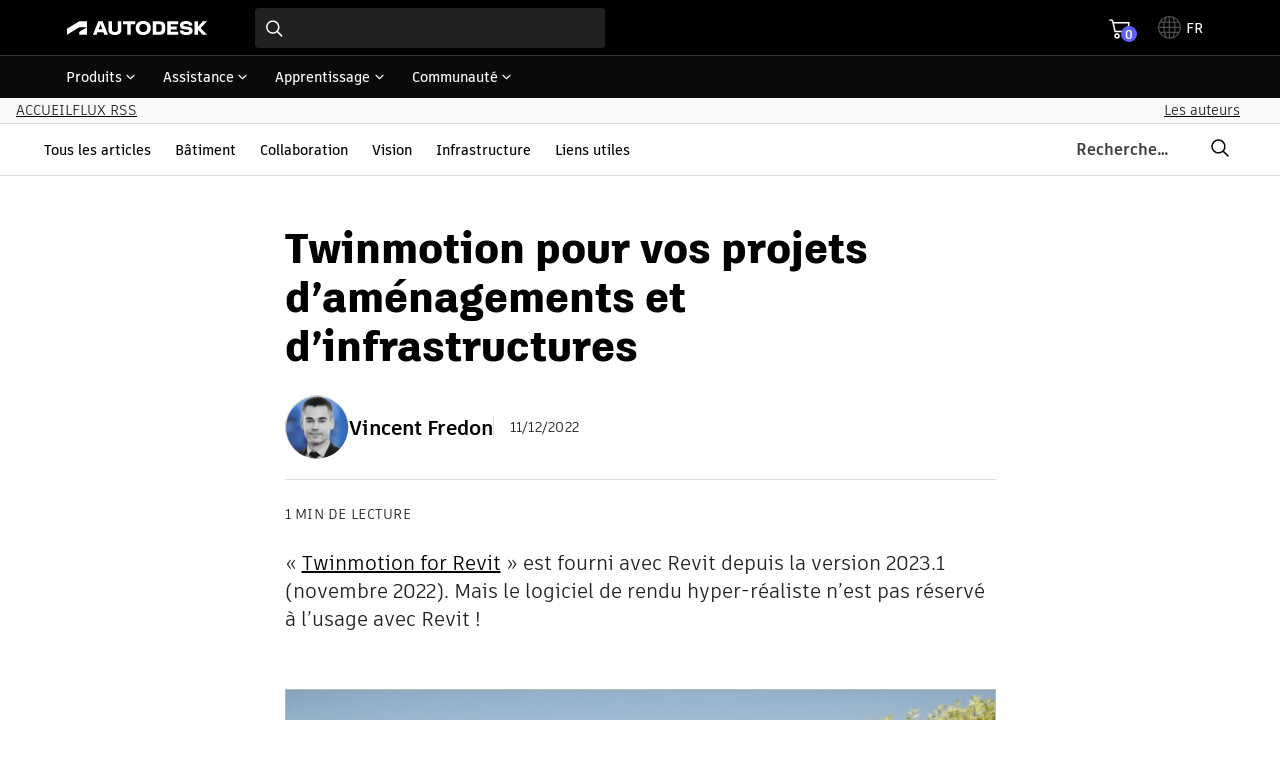

--- FILE ---
content_type: text/html; charset=UTF-8
request_url: https://blogs.autodesk.com/villagebim/2022/12/twinmotion-pour-vos-projets-damenagements-et-dinfrastructures.html
body_size: 27191
content:
<!DOCTYPE html>
<html lang="fr" class='dhig-wrapper'>
<head>
    <meta charset="UTF-8">
    <meta name="viewport" content="width=device-width, initial-scale=1.0">
    <link rel="preconnect" href="https://swc.autodesk.com" />
    <link rel="preconnect" href="https://swc.autodesk.com" crossorigin />
    <link rel="preconnect" href="https://tags.tiqcdn.com" />
    <title>Twinmotion pour vos projets d&rsquo;aménagements et d&rsquo;infrastructures &#8211; Village BIM</title>
<meta name='robots' content='max-image-preview:large' />
	<style>img:is([sizes="auto" i], [sizes^="auto," i]) { contain-intrinsic-size: 3000px 1500px }</style>
	<link rel="alternate" hreflang="fr" href="https://blogs.autodesk.com/villagebim/2022/12/twinmotion-pour-vos-projets-damenagements-et-dinfrastructures.html" />
<link rel="alternate" hreflang="x-default" href="https://blogs.autodesk.com/villagebim/2022/12/twinmotion-pour-vos-projets-damenagements-et-dinfrastructures.html" />
<link rel='dns-prefetch' href='//swc.autodesk.com' />
<link rel='dns-prefetch' href='//tags.tiqcdn.com' />
<style id='wp-block-paragraph-inline-css' type='text/css'>
.is-small-text{font-size:.875em}.is-regular-text{font-size:1em}.is-large-text{font-size:2.25em}.is-larger-text{font-size:3em}.has-drop-cap:not(:focus):first-letter{float:left;font-size:8.4em;font-style:normal;font-weight:100;line-height:.68;margin:.05em .1em 0 0;text-transform:uppercase}body.rtl .has-drop-cap:not(:focus):first-letter{float:none;margin-left:.1em}p.has-drop-cap.has-background{overflow:hidden}:root :where(p.has-background){padding:1.25em 2.375em}:where(p.has-text-color:not(.has-link-color)) a{color:inherit}p.has-text-align-left[style*="writing-mode:vertical-lr"],p.has-text-align-right[style*="writing-mode:vertical-rl"]{rotate:180deg}
</style>
<style id='wp-block-image-inline-css' type='text/css'>
.wp-block-image>a,.wp-block-image>figure>a{display:inline-block}.wp-block-image img{box-sizing:border-box;height:auto;max-width:100%;vertical-align:bottom}@media not (prefers-reduced-motion){.wp-block-image img.hide{visibility:hidden}.wp-block-image img.show{animation:show-content-image .4s}}.wp-block-image[style*=border-radius] img,.wp-block-image[style*=border-radius]>a{border-radius:inherit}.wp-block-image.has-custom-border img{box-sizing:border-box}.wp-block-image.aligncenter{text-align:center}.wp-block-image.alignfull>a,.wp-block-image.alignwide>a{width:100%}.wp-block-image.alignfull img,.wp-block-image.alignwide img{height:auto;width:100%}.wp-block-image .aligncenter,.wp-block-image .alignleft,.wp-block-image .alignright,.wp-block-image.aligncenter,.wp-block-image.alignleft,.wp-block-image.alignright{display:table}.wp-block-image .aligncenter>figcaption,.wp-block-image .alignleft>figcaption,.wp-block-image .alignright>figcaption,.wp-block-image.aligncenter>figcaption,.wp-block-image.alignleft>figcaption,.wp-block-image.alignright>figcaption{caption-side:bottom;display:table-caption}.wp-block-image .alignleft{float:left;margin:.5em 1em .5em 0}.wp-block-image .alignright{float:right;margin:.5em 0 .5em 1em}.wp-block-image .aligncenter{margin-left:auto;margin-right:auto}.wp-block-image :where(figcaption){margin-bottom:1em;margin-top:.5em}.wp-block-image.is-style-circle-mask img{border-radius:9999px}@supports ((-webkit-mask-image:none) or (mask-image:none)) or (-webkit-mask-image:none){.wp-block-image.is-style-circle-mask img{border-radius:0;-webkit-mask-image:url('data:image/svg+xml;utf8,<svg viewBox="0 0 100 100" xmlns="http://www.w3.org/2000/svg"><circle cx="50" cy="50" r="50"/></svg>');mask-image:url('data:image/svg+xml;utf8,<svg viewBox="0 0 100 100" xmlns="http://www.w3.org/2000/svg"><circle cx="50" cy="50" r="50"/></svg>');mask-mode:alpha;-webkit-mask-position:center;mask-position:center;-webkit-mask-repeat:no-repeat;mask-repeat:no-repeat;-webkit-mask-size:contain;mask-size:contain}}:root :where(.wp-block-image.is-style-rounded img,.wp-block-image .is-style-rounded img){border-radius:9999px}.wp-block-image figure{margin:0}.wp-lightbox-container{display:flex;flex-direction:column;position:relative}.wp-lightbox-container img{cursor:zoom-in}.wp-lightbox-container img:hover+button{opacity:1}.wp-lightbox-container button{align-items:center;-webkit-backdrop-filter:blur(16px) saturate(180%);backdrop-filter:blur(16px) saturate(180%);background-color:#5a5a5a40;border:none;border-radius:4px;cursor:zoom-in;display:flex;height:20px;justify-content:center;opacity:0;padding:0;position:absolute;right:16px;text-align:center;top:16px;width:20px;z-index:100}@media not (prefers-reduced-motion){.wp-lightbox-container button{transition:opacity .2s ease}}.wp-lightbox-container button:focus-visible{outline:3px auto #5a5a5a40;outline:3px auto -webkit-focus-ring-color;outline-offset:3px}.wp-lightbox-container button:hover{cursor:pointer;opacity:1}.wp-lightbox-container button:focus{opacity:1}.wp-lightbox-container button:focus,.wp-lightbox-container button:hover,.wp-lightbox-container button:not(:hover):not(:active):not(.has-background){background-color:#5a5a5a40;border:none}.wp-lightbox-overlay{box-sizing:border-box;cursor:zoom-out;height:100vh;left:0;overflow:hidden;position:fixed;top:0;visibility:hidden;width:100%;z-index:100000}.wp-lightbox-overlay .close-button{align-items:center;cursor:pointer;display:flex;justify-content:center;min-height:40px;min-width:40px;padding:0;position:absolute;right:calc(env(safe-area-inset-right) + 16px);top:calc(env(safe-area-inset-top) + 16px);z-index:5000000}.wp-lightbox-overlay .close-button:focus,.wp-lightbox-overlay .close-button:hover,.wp-lightbox-overlay .close-button:not(:hover):not(:active):not(.has-background){background:none;border:none}.wp-lightbox-overlay .lightbox-image-container{height:var(--wp--lightbox-container-height);left:50%;overflow:hidden;position:absolute;top:50%;transform:translate(-50%,-50%);transform-origin:top left;width:var(--wp--lightbox-container-width);z-index:9999999999}.wp-lightbox-overlay .wp-block-image{align-items:center;box-sizing:border-box;display:flex;height:100%;justify-content:center;margin:0;position:relative;transform-origin:0 0;width:100%;z-index:3000000}.wp-lightbox-overlay .wp-block-image img{height:var(--wp--lightbox-image-height);min-height:var(--wp--lightbox-image-height);min-width:var(--wp--lightbox-image-width);width:var(--wp--lightbox-image-width)}.wp-lightbox-overlay .wp-block-image figcaption{display:none}.wp-lightbox-overlay button{background:none;border:none}.wp-lightbox-overlay .scrim{background-color:#fff;height:100%;opacity:.9;position:absolute;width:100%;z-index:2000000}.wp-lightbox-overlay.active{visibility:visible}@media not (prefers-reduced-motion){.wp-lightbox-overlay.active{animation:turn-on-visibility .25s both}.wp-lightbox-overlay.active img{animation:turn-on-visibility .35s both}.wp-lightbox-overlay.show-closing-animation:not(.active){animation:turn-off-visibility .35s both}.wp-lightbox-overlay.show-closing-animation:not(.active) img{animation:turn-off-visibility .25s both}.wp-lightbox-overlay.zoom.active{animation:none;opacity:1;visibility:visible}.wp-lightbox-overlay.zoom.active .lightbox-image-container{animation:lightbox-zoom-in .4s}.wp-lightbox-overlay.zoom.active .lightbox-image-container img{animation:none}.wp-lightbox-overlay.zoom.active .scrim{animation:turn-on-visibility .4s forwards}.wp-lightbox-overlay.zoom.show-closing-animation:not(.active){animation:none}.wp-lightbox-overlay.zoom.show-closing-animation:not(.active) .lightbox-image-container{animation:lightbox-zoom-out .4s}.wp-lightbox-overlay.zoom.show-closing-animation:not(.active) .lightbox-image-container img{animation:none}.wp-lightbox-overlay.zoom.show-closing-animation:not(.active) .scrim{animation:turn-off-visibility .4s forwards}}@keyframes show-content-image{0%{visibility:hidden}99%{visibility:hidden}to{visibility:visible}}@keyframes turn-on-visibility{0%{opacity:0}to{opacity:1}}@keyframes turn-off-visibility{0%{opacity:1;visibility:visible}99%{opacity:0;visibility:visible}to{opacity:0;visibility:hidden}}@keyframes lightbox-zoom-in{0%{transform:translate(calc((-100vw + var(--wp--lightbox-scrollbar-width))/2 + var(--wp--lightbox-initial-left-position)),calc(-50vh + var(--wp--lightbox-initial-top-position))) scale(var(--wp--lightbox-scale))}to{transform:translate(-50%,-50%) scale(1)}}@keyframes lightbox-zoom-out{0%{transform:translate(-50%,-50%) scale(1);visibility:visible}99%{visibility:visible}to{transform:translate(calc((-100vw + var(--wp--lightbox-scrollbar-width))/2 + var(--wp--lightbox-initial-left-position)),calc(-50vh + var(--wp--lightbox-initial-top-position))) scale(var(--wp--lightbox-scale));visibility:hidden}}
</style>
<link rel='stylesheet' id='adsk-core-image-css' href='https://blogs.autodesk.com/villagebim/wp-content/themes/adk-fusion360-2022/dist/core-image.3d7a20e849c3f060f7b1.css?ver=6.8.3' type='text/css' media='all' />
<style id='wp-block-list-inline-css' type='text/css'>
ol,ul{box-sizing:border-box}:root :where(.wp-block-list.has-background){padding:1.25em 2.375em}
</style>
<link rel='stylesheet' id='wpml-legacy-post-translations-0-css' href='https://blogs.autodesk.com/villagebim/wp-content/plugins/sitepress-multilingual-cms/templates/language-switchers/legacy-post-translations/style.min.css?ver=1' type='text/css' media='all' />
<style id='wp-block-spacer-inline-css' type='text/css'>
.wp-block-spacer{clear:both}
</style>
<style id='wp-block-heading-inline-css' type='text/css'>
h1.has-background,h2.has-background,h3.has-background,h4.has-background,h5.has-background,h6.has-background{padding:1.25em 2.375em}h1.has-text-align-left[style*=writing-mode]:where([style*=vertical-lr]),h1.has-text-align-right[style*=writing-mode]:where([style*=vertical-rl]),h2.has-text-align-left[style*=writing-mode]:where([style*=vertical-lr]),h2.has-text-align-right[style*=writing-mode]:where([style*=vertical-rl]),h3.has-text-align-left[style*=writing-mode]:where([style*=vertical-lr]),h3.has-text-align-right[style*=writing-mode]:where([style*=vertical-rl]),h4.has-text-align-left[style*=writing-mode]:where([style*=vertical-lr]),h4.has-text-align-right[style*=writing-mode]:where([style*=vertical-rl]),h5.has-text-align-left[style*=writing-mode]:where([style*=vertical-lr]),h5.has-text-align-right[style*=writing-mode]:where([style*=vertical-rl]),h6.has-text-align-left[style*=writing-mode]:where([style*=vertical-lr]),h6.has-text-align-right[style*=writing-mode]:where([style*=vertical-rl]){rotate:180deg}
</style>
<style id='wp-block-group-inline-css' type='text/css'>
.wp-block-group{box-sizing:border-box}:where(.wp-block-group.wp-block-group-is-layout-constrained){position:relative}
</style>
<link rel='stylesheet' id='adsk-core-group-css' href='https://blogs.autodesk.com/villagebim/wp-content/themes/adk-fusion360-2022/dist/core-group.fbd828cb27d68d2c0618.css?ver=6.8.3' type='text/css' media='all' />
<link rel='stylesheet' id='autodesk-marketo-form-style-css' href='https://blogs.autodesk.com/villagebim/wp-content/plugins/DHIG-Blocks/blocks/MarketoForm/build/style-index.css?ver=6.8.3' type='text/css' media='all' />
<style id='wp-block-columns-inline-css' type='text/css'>
.wp-block-columns{align-items:normal!important;box-sizing:border-box;display:flex;flex-wrap:wrap!important}@media (min-width:782px){.wp-block-columns{flex-wrap:nowrap!important}}.wp-block-columns.are-vertically-aligned-top{align-items:flex-start}.wp-block-columns.are-vertically-aligned-center{align-items:center}.wp-block-columns.are-vertically-aligned-bottom{align-items:flex-end}@media (max-width:781px){.wp-block-columns:not(.is-not-stacked-on-mobile)>.wp-block-column{flex-basis:100%!important}}@media (min-width:782px){.wp-block-columns:not(.is-not-stacked-on-mobile)>.wp-block-column{flex-basis:0;flex-grow:1}.wp-block-columns:not(.is-not-stacked-on-mobile)>.wp-block-column[style*=flex-basis]{flex-grow:0}}.wp-block-columns.is-not-stacked-on-mobile{flex-wrap:nowrap!important}.wp-block-columns.is-not-stacked-on-mobile>.wp-block-column{flex-basis:0;flex-grow:1}.wp-block-columns.is-not-stacked-on-mobile>.wp-block-column[style*=flex-basis]{flex-grow:0}:where(.wp-block-columns){margin-bottom:1.75em}:where(.wp-block-columns.has-background){padding:1.25em 2.375em}.wp-block-column{flex-grow:1;min-width:0;overflow-wrap:break-word;word-break:break-word}.wp-block-column.is-vertically-aligned-top{align-self:flex-start}.wp-block-column.is-vertically-aligned-center{align-self:center}.wp-block-column.is-vertically-aligned-bottom{align-self:flex-end}.wp-block-column.is-vertically-aligned-stretch{align-self:stretch}.wp-block-column.is-vertically-aligned-bottom,.wp-block-column.is-vertically-aligned-center,.wp-block-column.is-vertically-aligned-top{width:100%}
</style>
<link rel='stylesheet' id='adsk-universal-header-css' href='https://blogs.autodesk.com/villagebim/wp-content/themes/adk-fusion360-2022/dist/adsk-universal-header.11f2c8f67f6929bb719d.css?ver=6.8.3' type='text/css' media='all' />
<style id='wp-block-navigation-link-inline-css' type='text/css'>
.wp-block-navigation .wp-block-navigation-item__label{overflow-wrap:break-word}.wp-block-navigation .wp-block-navigation-item__description{display:none}.link-ui-tools{border-top:1px solid #f0f0f0;padding:8px}.link-ui-block-inserter{padding-top:8px}.link-ui-block-inserter__back{margin-left:8px;text-transform:uppercase}
</style>
<link rel='stylesheet' id='is-style-circular-icon-link-css' href='https://blogs.autodesk.com/villagebim/wp-content/themes/adk-fusion360-2022/dist/is-style-circular-icon-link.24157ba56fdfbd0d4324.css?ver=6.8.3' type='text/css' media='all' />
<link rel='stylesheet' id='wp-block-navigation-css' href='https://blogs.autodesk.com/villagebim/wp-includes/blocks/navigation/style.min.css?ver=6.8.3' type='text/css' media='all' />
<link rel='stylesheet' id='adsk-core-navigation-css' href='https://blogs.autodesk.com/villagebim/wp-content/themes/adk-fusion360-2022/dist/core-navigation.8d33fca3336f1563ffae.css?ver=6.8.3' type='text/css' media='all' />
<style id='wp-block-library-inline-css' type='text/css'>
:root{--wp-admin-theme-color:#007cba;--wp-admin-theme-color--rgb:0,124,186;--wp-admin-theme-color-darker-10:#006ba1;--wp-admin-theme-color-darker-10--rgb:0,107,161;--wp-admin-theme-color-darker-20:#005a87;--wp-admin-theme-color-darker-20--rgb:0,90,135;--wp-admin-border-width-focus:2px;--wp-block-synced-color:#7a00df;--wp-block-synced-color--rgb:122,0,223;--wp-bound-block-color:var(--wp-block-synced-color)}@media (min-resolution:192dpi){:root{--wp-admin-border-width-focus:1.5px}}.wp-element-button{cursor:pointer}:root{--wp--preset--font-size--normal:16px;--wp--preset--font-size--huge:42px}:root .has-very-light-gray-background-color{background-color:#eee}:root .has-very-dark-gray-background-color{background-color:#313131}:root .has-very-light-gray-color{color:#eee}:root .has-very-dark-gray-color{color:#313131}:root .has-vivid-green-cyan-to-vivid-cyan-blue-gradient-background{background:linear-gradient(135deg,#00d084,#0693e3)}:root .has-purple-crush-gradient-background{background:linear-gradient(135deg,#34e2e4,#4721fb 50%,#ab1dfe)}:root .has-hazy-dawn-gradient-background{background:linear-gradient(135deg,#faaca8,#dad0ec)}:root .has-subdued-olive-gradient-background{background:linear-gradient(135deg,#fafae1,#67a671)}:root .has-atomic-cream-gradient-background{background:linear-gradient(135deg,#fdd79a,#004a59)}:root .has-nightshade-gradient-background{background:linear-gradient(135deg,#330968,#31cdcf)}:root .has-midnight-gradient-background{background:linear-gradient(135deg,#020381,#2874fc)}.has-regular-font-size{font-size:1em}.has-larger-font-size{font-size:2.625em}.has-normal-font-size{font-size:var(--wp--preset--font-size--normal)}.has-huge-font-size{font-size:var(--wp--preset--font-size--huge)}.has-text-align-center{text-align:center}.has-text-align-left{text-align:left}.has-text-align-right{text-align:right}#end-resizable-editor-section{display:none}.aligncenter{clear:both}.items-justified-left{justify-content:flex-start}.items-justified-center{justify-content:center}.items-justified-right{justify-content:flex-end}.items-justified-space-between{justify-content:space-between}.screen-reader-text{border:0;clip-path:inset(50%);height:1px;margin:-1px;overflow:hidden;padding:0;position:absolute;width:1px;word-wrap:normal!important}.screen-reader-text:focus{background-color:#ddd;clip-path:none;color:#444;display:block;font-size:1em;height:auto;left:5px;line-height:normal;padding:15px 23px 14px;text-decoration:none;top:5px;width:auto;z-index:100000}html :where(.has-border-color){border-style:solid}html :where([style*=border-top-color]){border-top-style:solid}html :where([style*=border-right-color]){border-right-style:solid}html :where([style*=border-bottom-color]){border-bottom-style:solid}html :where([style*=border-left-color]){border-left-style:solid}html :where([style*=border-width]){border-style:solid}html :where([style*=border-top-width]){border-top-style:solid}html :where([style*=border-right-width]){border-right-style:solid}html :where([style*=border-bottom-width]){border-bottom-style:solid}html :where([style*=border-left-width]){border-left-style:solid}html :where(img[class*=wp-image-]){height:auto;max-width:100%}:where(figure){margin:0 0 1em}html :where(.is-position-sticky){--wp-admin--admin-bar--position-offset:var(--wp-admin--admin-bar--height,0px)}@media screen and (max-width:600px){html :where(.is-position-sticky){--wp-admin--admin-bar--position-offset:0px}}
</style>
<link rel='stylesheet' id='adsk-digital-hig-css' href='https://swc.autodesk.com/pharmacopeia/css/dhig2021/v0/dhig-global.css?ver=6.8.3' type='text/css' media='all' />
<link rel='stylesheet' id='theme-css' href='https://blogs.autodesk.com/villagebim/wp-content/themes/adk-fusion360-2022/style.css' type='text/css' media='(max-width: 0px)' />
<style id='theme-inline-css' type='text/css'>
ol.schema-how-to-steps{counter-reset:section;padding:0}ol.schema-how-to-steps li{margin-top:calc(var(--spacing-9)*2)}ol.schema-how-to-steps li:before{background:none;border-bottom:2px solid;border-radius:0;color:inherit;content:counter(section) ".";counter-increment:section;font:var(--type-8);height:auto;left:0;margin-top:calc(var(--spacing-10)*-1);padding-bottom:var(--spacing-4);top:0;width:auto}.schema-how-to-step-text img{display:block;margin-left:0}.article-content .schema-how-to-step-name,.article-content p.schema-how-to-description{font:var(--type-8);margin:var(--spacing-4) 0 var(--spacing-7) 0}.article-content p.schema-how-to-total-time{font:var(--type-3);margin:0}.article-content{--article-text:inherit;--article-base-font:var(--type-4);--article-link:var(--theme-link,inherit);--article-cta:var(--theme-cta,#000);--article-ctaText:var(--theme-ctaText,#fff);--article-gutter:var(--spacing-4);--article-text-gutter:var(--spacing-3);--article-content-size:44.4375rem;--article-w-sm:calc(var(--article-content-size) + var(--article-gutter)*2);--article-w-md:calc(var(--col10) + var(--article-gutter)*2);--article-w-lg:calc(var(--col12) + var(--article-gutter)*2);--article-w-full:100%;--adk-card-hover-color:var(--theme-link);font:var(--article-base-font)}.article-content>*{margin:0}.entry-content iframe{display:block}.entry-content :is(h1,h2,h3,h4,h5,h6) img{background-color:transparent}.entry-content .is-style-adk-nav{max-width:var(--article-w-md)}.entry-content .wp-block-column>*{margin:0}.entry-content .wp-block-column>*+*{margin-top:var(--article-text-gutter)}.entry-content .is-style-equal-height>*{display:flex;flex-wrap:wrap}.entry-content img{max-width:100%}.entry-content .wp-block-table,.entry-content>*{margin-left:auto;margin-right:auto;padding-left:var(--article-gutter);padding-right:var(--article-gutter);width:100%}.entry-content>.wp-block-image{margin-bottom:2rem;margin-top:2rem;max-width:calc(100% - var(--article-gutter)*2);padding-left:0;padding-right:0;width:var(--article-content-size)}.entry-content .wp-block-pullquote,.entry-content .wp-block-quote,.entry-content>ol,.entry-content>ul{max-width:var(--article-w-sm)}.entry-content .wp-block-cover{margin-bottom:0;max-width:min(calc(100% - var(--article-gutter)),var(--article-content-size))}.entry-content .wp-block-cover+.wp-block-cover.wp-block-cover.wp-block-cover.wp-block-cover{margin-top:0}.entry-content .alignwide{max-width:var(--article-w-lg)}.entry-content .alignfull{max-width:100%}.entry-content>ol,.entry-content>ul{padding-left:calc(var(--article-gutter)*3)}.entry-content.entry-content.entry-content>:where(h2,h3,h4,h5,h6):where(:not(.wp-block-post-title)){margin-top:1rem}.entry-content .wp-block-pullquote,.entry-content .wp-block-quote{margin-top:3rem}.entry-content .wp-block-pullquote+*,.entry-content .wp-block-quote+*{margin-top:2rem}.entry-content>.wp-block-media-text,.entry-content>.wp-block-separator{max-width:var(--article-content-size);width:calc(100% - var(--article-gutter)*2)}@media (min-width:35em){.entry-content>*,.entry-content>.wp-block-table{max-width:var(--article-w-sm)}}.AuthorList{max-width:var(--article-w-lg)}.CollapsibleSection{max-width:var(--article-w-md);padding:0}.CollapsibleSection+.CollapsibleSection{margin-top:var(--spacing-3)}*+.wp-block-create-block-adk-card{margin-top:var(--spacing-10)}@media (min-width:37.5em){*+.is-style-adk-card--xs{margin-top:var(--article-gutter)}}bld-card,bld-links-card,bld-links-card>*{width:100%}.sm{max-width:var(--article-w-sm)}.md,.sm{margin-left:auto;margin-right:auto}.md{max-width:var(--article-w-md)}.lg{margin-left:auto;margin-right:auto;max-width:var(--article-w-lg)}.gutters{padding-left:var(--article-gutter);padding-right:var(--article-gutter)}.no-gutters.no-gutters{padding-left:0;padding-right:0}.full{max-width:var(--article-w-full);padding:0}.LinksCard{align-items:flex-start;display:flex;flex-direction:column}bld-links-card a{text-decoration:none}.LinksCard__body{display:flex;flex-direction:column;flex-grow:1}.LinksCard__links.LinksCard__links{margin-bottom:auto}.lyte iframe{margin-top:0;min-width:100%}
.add-reaction .plus-button{height:var(--spacing-6);margin-right:var(--spacing-3);width:var(--spacing-6)}.reaction-popover{background-color:#fff;bottom:var(--spacing-7);box-shadow:0 .125rem var(--spacing-2) 0 rgba(0,0,0,.28);padding:var(--spacing-3);width:var(--col3)}.reaction-popover ul{list-style:none;margin:0;padding:0}.reaction-popover ul li{border-bottom:var(--spacing-px) solid var(--charcoal-200)}.reaction-popover ul li:last-of-type{border-bottom:none}.reaction-popover ul li:hover{background-color:var(--charcoal-050)}.reaction-popover ul li.rb_chosen{font-weight:700}.reaction-popover ul li:before{background-position:50%;background-repeat:no-repeat;background-size:var(--spacing-6) auto;content:"";display:inline-block;height:var(--spacing-7);margin:0 var(--spacing-1) 0 0;position:relative;vertical-align:middle;width:var(--spacing-7)}.reaction-popover ul li.rb_chosen:before{background-color:var(--charcoal-200);border-radius:50%}.reaction-popover ul li.reaction_button{background-position:0;background-repeat:no-repeat;background-size:var(--spacing-7) auto}.reaction-popover ul li button,.reaction-popover ul li button:disabled{appearance:none;background:none;border:none;color:inherit;cursor:pointer;font:var(--type-3);height:100%;left:0;text-align:left;top:0}.reaction_counts{display:flex;height:var(--spacing-7);margin-left:auto}.reaction_counts ul{display:flex;margin:0;padding:0}.reaction_counts ul li{background-position:0;background-repeat:no-repeat;list-style:none;margin-right:var(--spacing-3);padding-left:var(--spacing-7)}.reaction_counts ul li:last-of-type{margin-right:0}
:root{--spacing-1:.25rem;--spacing-2:.5rem;--spacing-3:.75rem;--spacing-4:1rem;--spacing-5:1.25rem;--spacing-6:1.5rem;--spacing-7:2rem;--spacing-8:3rem;--spacing-9:4rem;--spacing-10:5rem;--spacing-px:.0625rem;--spacing-1_50:2.5%;--spacing-1_2:50%;--spacing-1_3:33.333333%;--spacing-2_3:66.666667%;--spacing-1_4:25%;--spacing-2_4:50%;--spacing-3_4:75%;--spacing-1_5:20%;--spacing-2_5:40%;--spacing-3_5:60%;--spacing-4_5:80%;--spacing-1_6:16.666667%;--spacing-2_6:33.333333%;--spacing-3_6:50%;--spacing-4_6:66.666667%;--spacing-5_6:83.333333%;--spacing-7_8:87.5%;--spacing-1_12:8.333333%;--spacing-2_12:16.666667%;--spacing-3_12:25%;--spacing-4_12:33.333333%;--spacing-5_12:41.666667%;--spacing-6_12:50%;--spacing-7_12:58.333333%;--spacing-8_12:66.666667%;--spacing-9_12:75%;--spacing-10_12:83.333333%;--spacing-11_12:91.666667%;--type-1:.75rem/1.33 ArtifaktElement,sans-serif;--type-2:.875rem/1.43 ArtifaktElement,sans-serif;--type-3:1rem/1.5 ArtifaktElement,sans-serif;--type-4:1.25rem/1.4 ArtifaktElement,sans-serif;--type-5:1.5rem/1.33 ArtifaktElement,sans-serif;--type-6:1.75rem/1.29 ArtifaktElement,sans-serif;--type-7:2rem/1.25 ArtifaktElement,sans-serif;--type-8:2.25rem/1.22 ArtifaktElement,sans-serif;--type-9:2.5rem/1.2 ArtifaktElement,sans-serif;--type-10:2.75rem/1.18 ArtifaktElement,sans-serif;--col12:75.45000rem;--col11:69.03750rem;--col10:62.62500rem;--col9:56.21250rem;--col8:49.80000rem;--col7:43.38750rem;--col6:36.97500rem;--col5:30.56250rem;--col4:24.15000rem;--col3:17.73750rem;--col2:11.32500rem;--col1:4.91250rem;--white:#fff;--black:#000;--transparent:transparent;--charcoal-050:#f5f5f5;--charcoal-100:#eee;--charcoal-200:#dedede;--charcoal-400:#bbb;--charcoal-700:#666;--charcoal-800:#4d4d4d;--charcoal-900:#3c3c3c;--charcoal-950:#212121;--success-600:#507b16;--warning-600:#d9730b;--warning-700:#bf5808;--error-600:#ec4a41;--error-700:#af1b1b;--slate-light:#ccc;--slate-dark:#666;--slate-100:#f9f9f9}.TagList a{border-bottom:1.5px dashed var(--charcoal-700);text-decoration:none;text-transform:capitalize}.TagList a:hover{border-bottom:1px solid var(--charcoal-700)}
.Tabs__tabControl{position:relative}.Tabs__tabControl:focus:not(:focus-visible){outline:none}[class*=dhig-theme--][class*=dhig-theme--] .Tabs__tabControl{text-decoration:none}.Tabs__tabControl:after{background-color:#3c3c3c;bottom:0;content:"";display:block;height:var(--spacing-1);left:0;position:absolute;right:0;transform:scaleY(.0001);transform-origin:bottom;transition:transform .25s;width:100%}.Tabs__tabControl--selected:after{transform:scaleY(.9999)}[x-cloak] .Tabs__tab--last,[x-cloak] .Tabs__tab:target{visibility:visible}[x-cloak] .Tabs__tab,[x-cloak] :target~.Tabs__tab--last{visibility:hidden}
</style>
<link rel='stylesheet' id='dhig-global-css' href='https://blogs.autodesk.com/villagebim/wp-content/themes/adk-fusion360-2022/dist/dhig-global.31827e903b69be85b577.css?ver=6.8.3' type='text/css' media='all' />
<link rel='stylesheet' id='utilities-css' href='https://blogs.autodesk.com/villagebim/wp-content/themes/adk-fusion360-2022/dist/utilities.e3416dedfbddaf5b4575.css?ver=6.8.3' type='text/css' media='all' />
<script type="text/javascript" src="https://blogs.autodesk.com/villagebim/wp-content/plugins/DHIG-Blocks/blocks/MarketoForm/build/view.js?ver=5b3d3c0d0990dccbcc5a" id="autodesk-marketo-form-view-script-js" defer="defer" data-wp-strategy="defer"></script>
<!--[if lt IE 8]>
<script type="text/javascript" src="https://blogs.autodesk.com/villagebim/wp-includes/js/json2.min.js?ver=2015-05-03" id="json2-js"></script>
<![endif]-->
<link rel="https://api.w.org/" href="https://blogs.autodesk.com/villagebim/wp-json/" /><link rel="alternate" title="JSON" type="application/json" href="https://blogs.autodesk.com/villagebim/wp-json/wp/v2/posts/26704" /><link rel="EditURI" type="application/rsd+xml" title="RSD" href="https://blogs.autodesk.com/villagebim/xmlrpc.php?rsd" />
<link rel="canonical" href="https://blogs.autodesk.com/villagebim/2022/12/twinmotion-pour-vos-projets-damenagements-et-dinfrastructures.html" />
<link rel='shortlink' href='https://blogs.autodesk.com/villagebim/?p=26704' />
<link rel="alternate" title="oEmbed (JSON)" type="application/json+oembed" href="https://blogs.autodesk.com/villagebim/wp-json/oembed/1.0/embed?url=https%3A%2F%2Fblogs.autodesk.com%2Fvillagebim%2F2022%2F12%2Ftwinmotion-pour-vos-projets-damenagements-et-dinfrastructures.html" />
<link rel="alternate" title="oEmbed (XML)" type="text/xml+oembed" href="https://blogs.autodesk.com/villagebim/wp-json/oembed/1.0/embed?url=https%3A%2F%2Fblogs.autodesk.com%2Fvillagebim%2F2022%2F12%2Ftwinmotion-pour-vos-projets-damenagements-et-dinfrastructures.html&#038;format=xml" />
<meta name="generator" content="WPML ver:4.8.6 stt:1,4;" />
	
	<script	type='text/javascript'>
	

	var reaction_scripts = function() {

		function getElementIndex(node) {
			var index = 0;
			while ( (node = node.previousElementSibling) ) {
				index++;
			}
			return index;
		}

		function getCookie(name) {
			var v = document.cookie.match('(^|;) ?' + name + '=([^;]*)(;|$)');
			return v ? v[2] : null;
		}

		function setCookie(name, value, days) {
			var d = new Date;
			d.setTime(d.getTime() + 24*60*60*1000*days);
			document.cookie = name + "=" + value + ";path=/;expires=" + d.toGMTString();
		}

		var localReactions = getCookie("wordpress_fusion_reactions");

		if (localReactions == null) {
			localReactions = [];
		} else {
			localReactions = JSON.parse(decodeURIComponent(localReactions));
		}

		window.closeReactionDropdown = function() {
			window.setTimeout(function() {
				document.querySelector('.article-footer').setAttribute('x-data', '{open: false}')
			}, 10)
		}

		var setLocalReactions = function () {
			var add_reaction_label = document.querySelector(".add-reaction .react-label");
			var add_reaction_icon = document.querySelector(".add-reaction .plus-button");

			localReactions.forEach(function(reaction) {
			if (reaction.post_id == "26704") {
					var count = document.querySelector("#reaction_buttons_post26704 .reaction_button_" + reaction.button + " .count_number");

					var reaction_button = document.querySelector("#reaction_buttons_post" + 26704 + " .reaction_button_" + reaction.button);

					var reaction_button_label = document.querySelector("#reaction_buttons_post" + 26704 + " .reaction_button_" + reaction.button +" .button_name").innerText;

					var reaction_button_index = getElementIndex(reaction_button);

					if(add_reaction_icon) add_reaction_icon.classList.add("reacted", "reacted_"+reaction_button_index);
					add_reaction_label.innerText = reaction_button_label;
					count.innerHtml = reaction.count;
					reaction_button.classList.add('rb_chosen');
				}
			});
		}

		document.addEventListener("DOMContentLoaded", setLocalReactions);
		
		window.reaction_buttons_increment_button_ajax = (post_id, button, el) => {
			el.disabled = true;
			var already_voted_text = '';
			var only_one_vote = false;
			var show_after_votes = false;
			var use_as_counter = false;
			var use_percentages = false;
			var buttons = [0,1,2];
			
			var add_reaction_label = document.querySelector(".add-reaction .react-label");
			var add_reaction_icon = document.querySelector(".add-reaction .plus-button");

			var reaction_button = document.querySelector("#reaction_buttons_post" + post_id + " .reaction_button_" + button);
			var all_reaction_buttons = document.querySelectorAll("#reaction_buttons_post" + post_id + " .reaction_button");
			var reaction_popover = document.querySelector(".reaction-popover");

			var reaction_button_label = document.querySelector("#reaction_buttons_post" + post_id + " .reaction_button_" + button + " .button_name").innerText;

			var reaction_button_index = getElementIndex(reaction_button);

			if(add_reaction_icon) add_reaction_icon.classList.add("reacted", "reacted_"+reaction_button_index);

			add_reaction_label.innerText = reaction_button_label;

			document.querySelector(".article-footer").setAttribute("x-data", "{open: false}");

			if(!use_as_counter && reaction_button.classList.contains("voted")) {
				alert(already_voted_text);
				return;
			}

			if (!use_as_counter) {
				// remove the href attribute before sending the request to make
				// sure no one votes more than once by clicking ten times fast
				if (only_one_vote) {
					// remove all the onclicks from the posts and replace it by the
					// alert not to vote twice if set
					if (already_voted_text) {
						all_reaction_buttons.forEach(function(el) {
							el.setAttribute('onclick', 'javascript:alert(\'' + already_voted_text + '\'); closeReactionDropdown();');
						});
					}
					else {
						all_reaction_buttons.forEach(function(el) {
							el.setAttribute('onclick', 'closeReactionDropdown();');
						});
					}
				}
				else {
					// remove/replace only on the clicked button
					if (already_voted_text) {
						reaction_button('onclick', 'javascript:alert(\'' + already_voted_text + '\'); closeReactionDropdown();');
					}
					else {
						reaction_button.setAttribute('onclick', 'closeReactionDropdown()');
					}
				}
			}

			var encodeParams = function(object) {
				return Object.keys(object).map(function(key) {
					return encodeURIComponent(key) + '=' + encodeURIComponent(object[key]);
				}).join('&');
			}

			fetch("https://blogs.autodesk.com/villagebim/wp-admin/admin-ajax.php", {
				method: 'POST',
				headers: {
					'Content-Type': 'application/x-www-form-urlencoded'
				},
				body: encodeParams({ action: 'reaction_buttons_increment_button_php', post_id: post_id, button: button, _ajax_nonce: '8fdd8a8c27' })
			}).then(function(response) {

				response.json().then(function(data) {
					if(use_percentages) {
						var i;
						var b;
						for(i = 0; i < buttons.length; ++i){
							b = buttons[i];
							var buttonEls = document.querySelectorAll("#reaction_buttons_post" + post_id + " .reaction_button_" + b + " .count_number");
							buttonEls.forEach(function(be) {
								be.innerHTML = data['percentage'][b];
							})						
						}
					}
					else if(show_after_votes){
						var i;
						var b;
						for(i = 0; i < buttons.length; ++i){
							b = buttons[i];
							var buttonEls = document.querySelectorAll("#reaction_buttons_post" + post_id + " .reaction_button_" + b + " .count_number");
							buttonEls.forEach(function(be) {
								be.innerHTML = data['counts'][b];
							})						
						}
					}
					else {
						var buttonEls = document.querySelectorAll("#reaction_buttons_post" + post_id + " .reaction_button_" + button + " .count_number");
						buttonEls.forEach(function(be) {
							be.innerHTML = data['count'];
						});
					}
					if(only_one_vote){
						all_reaction_buttons.forEach(function(b) {
							b.classList.add('voted');
						});
						reaction_button.classList.add('rb_chosen');
					}
					else {
						reaction_button.classList.add('rb_chosen');
					}
					if (show_after_votes) {
						var braces = document.querySelectorAll("#reaction_buttons_post" + post_id + " .reaction_button .braces");
						braces.forEach(function(br) {
							br.removeAttribute('style');
						});
					}
					localReactions.push({
						post_id: post_id,
						button: button,
						count: data['count']
					});
					setCookie("wordpress_fusion_reactions", JSON.stringify(localReactions), 0.04);
				});

			});
		}

	}();


	</script>
	<link rel="icon" href="https://blogs.autodesk.com/villagebim/wp-content/uploads/sites/154/2021/09/08/cropped-logo-32x32.jpg" sizes="32x32" />
<link rel="icon" href="https://blogs.autodesk.com/villagebim/wp-content/uploads/sites/154/2021/09/08/cropped-logo-192x192.jpg" sizes="192x192" />
<link rel="apple-touch-icon" href="https://blogs.autodesk.com/villagebim/wp-content/uploads/sites/154/2021/09/08/cropped-logo-180x180.jpg" />
<meta name="msapplication-TileImage" content="https://blogs.autodesk.com/villagebim/wp-content/uploads/sites/154/2021/09/08/cropped-logo-270x270.jpg" />

</head><body class="wp-singular post-template-default single single-post postid-26704 single-format-standard wp-theme-adk-fusion360-2022 dhig-theme--light"><adsk-universal-header
    id='adsk-universal-header'
    class='dhig-block '
    data-language='fr-FR'
    data-components='{"languageSelector":{"defaultUrl":"https:\/\/blogs.autodesk.com\/villagebim","localeUrlMapping":[{"locale":"fr-FR","url":"https:\/\/blogs.autodesk.com\/villagebim\/2022\/12\/twinmotion-pour-vos-projets-damenagements-et-dinfrastructures.html"}]},"cart":{"url":"https:\/\/checkout.autodesk.com\/","items":0}}'
></adsk-universal-header><div class='bg-slate-100 z-50 dhig-relative'>
<div class="wp-block-group alignfull is-layout-constrained wp-container-core-group-is-layout-da976f36 wp-block-group-is-layout-constrained" style="padding-top:0px;padding-right:0px;padding-bottom:0px;padding-left:0px">
<div class="wp-block-group alignwide is-content-justification-space-between is-layout-flex wp-container-core-group-is-layout-2ba33f9b wp-block-group-is-layout-flex">
<div class="wp-block-group is-layout-flow wp-block-group-is-layout-flow" style="padding-top:4px;padding-right:16px;padding-bottom:4px;padding-left:16px"><nav class="is-responsive is-style-hover-gray wp-block-navigation is-layout-flex wp-block-navigation-is-layout-flex" aria-label="Site Navigation" 
		 data-wp-interactive="core/navigation" data-wp-context='{"overlayOpenedBy":{"click":false,"hover":false,"focus":false},"type":"overlay","roleAttribute":"","ariaLabel":"Menu"}'><button aria-haspopup="dialog" aria-label="Ouvrir le menu" class="wp-block-navigation__responsive-container-open" 
				data-wp-on-async--click="actions.openMenuOnClick"
				data-wp-on--keydown="actions.handleMenuKeydown"
			><svg width="24" height="24" xmlns="http://www.w3.org/2000/svg" viewBox="0 0 24 24" aria-hidden="true" focusable="false"><rect x="4" y="7.5" width="16" height="1.5" /><rect x="4" y="15" width="16" height="1.5" /></svg></button>
				<div class="wp-block-navigation__responsive-container"  id="modal-1" 
				data-wp-class--has-modal-open="state.isMenuOpen"
				data-wp-class--is-menu-open="state.isMenuOpen"
				data-wp-watch="callbacks.initMenu"
				data-wp-on--keydown="actions.handleMenuKeydown"
				data-wp-on-async--focusout="actions.handleMenuFocusout"
				tabindex="-1"
			>
					<div class="wp-block-navigation__responsive-close" tabindex="-1">
						<div class="wp-block-navigation__responsive-dialog" 
				data-wp-bind--aria-modal="state.ariaModal"
				data-wp-bind--aria-label="state.ariaLabel"
				data-wp-bind--role="state.roleAttribute"
			>
							<button aria-label="Fermer le menu" class="wp-block-navigation__responsive-container-close" 
				data-wp-on-async--click="actions.closeMenuOnClick"
			><svg xmlns="http://www.w3.org/2000/svg" viewBox="0 0 24 24" width="24" height="24" aria-hidden="true" focusable="false"><path d="m13.06 12 6.47-6.47-1.06-1.06L12 10.94 5.53 4.47 4.47 5.53 10.94 12l-6.47 6.47 1.06 1.06L12 13.06l6.47 6.47 1.06-1.06L13.06 12Z"></path></svg></button>
							<div class="wp-block-navigation__responsive-container-content" 
				data-wp-watch="callbacks.focusFirstElement"
			 id="modal-1-content">
								<ul class="wp-block-navigation__container is-responsive is-style-hover-gray wp-block-navigation"><li class=" wp-block-navigation-item wp-block-navigation-link"><a class="wp-block-navigation-item__content"  href="https://blogs.autodesk.com/villagebim/"><span class="wp-block-navigation-item__label">ACCUEIL</span></a></li><li class=" wp-block-navigation-item wp-block-navigation-link"><a class="wp-block-navigation-item__content"  href="https://blogs.autodesk.com/villagebim/feed"><span class="wp-block-navigation-item__label">FLUX RSS</span></a></li></ul>
							</div>
						</div>
					</div>
				</div></nav></div>


<nav class="is-responsive is-style-hover-gray wp-block-navigation is-layout-flex wp-block-navigation-is-layout-flex" aria-label="Calls to Action" 
		 data-wp-interactive="core/navigation" data-wp-context='{"overlayOpenedBy":{"click":false,"hover":false,"focus":false},"type":"overlay","roleAttribute":"","ariaLabel":"Menu"}'><button aria-haspopup="dialog" aria-label="Ouvrir le menu" class="wp-block-navigation__responsive-container-open" 
				data-wp-on-async--click="actions.openMenuOnClick"
				data-wp-on--keydown="actions.handleMenuKeydown"
			><svg width="24" height="24" xmlns="http://www.w3.org/2000/svg" viewBox="0 0 24 24" aria-hidden="true" focusable="false"><rect x="4" y="7.5" width="16" height="1.5" /><rect x="4" y="15" width="16" height="1.5" /></svg></button>
				<div class="wp-block-navigation__responsive-container"  id="modal-2" 
				data-wp-class--has-modal-open="state.isMenuOpen"
				data-wp-class--is-menu-open="state.isMenuOpen"
				data-wp-watch="callbacks.initMenu"
				data-wp-on--keydown="actions.handleMenuKeydown"
				data-wp-on-async--focusout="actions.handleMenuFocusout"
				tabindex="-1"
			>
					<div class="wp-block-navigation__responsive-close" tabindex="-1">
						<div class="wp-block-navigation__responsive-dialog" 
				data-wp-bind--aria-modal="state.ariaModal"
				data-wp-bind--aria-label="state.ariaLabel"
				data-wp-bind--role="state.roleAttribute"
			>
							<button aria-label="Fermer le menu" class="wp-block-navigation__responsive-container-close" 
				data-wp-on-async--click="actions.closeMenuOnClick"
			><svg xmlns="http://www.w3.org/2000/svg" viewBox="0 0 24 24" width="24" height="24" aria-hidden="true" focusable="false"><path d="m13.06 12 6.47-6.47-1.06-1.06L12 10.94 5.53 4.47 4.47 5.53 10.94 12l-6.47 6.47 1.06 1.06L12 13.06l6.47 6.47 1.06-1.06L13.06 12Z"></path></svg></button>
							<div class="wp-block-navigation__responsive-container-content" 
				data-wp-watch="callbacks.focusFirstElement"
			 id="modal-2-content">
								<ul class="wp-block-navigation__container is-responsive is-style-hover-gray wp-block-navigation"><li class=" wp-block-navigation-item wp-block-navigation-link"><a class="wp-block-navigation-item__content"  href="https://blogs.autodesk.com/villagebim/les-auteurs"><span class="wp-block-navigation-item__label">Les auteurs</span></a></li></ul>
							</div>
						</div>
					</div>
				</div></nav></div>
</div>
</div>
    <style type="text/css">
        .plus-button.reacted {
            background-color: var(--charcoal-200)!important;
            background-size: 20px auto!important;
            background-repeat: no-repeat;
            background-position: center;
        }
        .add-reaction .plus-button {
            background-image: url("https://blogs.autodesk.com/villagebim/wp-content/themes/adk-fusion360-2022/images/add.svg");
        }
        .icon-clap, .reaction_button_0:before, .reaction_counts .reaction_button_0, .reacted.reacted_0 {
            background-image: url("https://blogs.autodesk.com/villagebim/wp-content/themes/adk-fusion360-2022/images/icon-clap.svg");
        }
        .icon-idea, .reaction_button_1:before, .reaction_counts .reaction_button_1, .reacted.reacted_1 {
            background-image: url("https://blogs.autodesk.com/villagebim/wp-content/themes/adk-fusion360-2022/images/icon-idea.svg");
        }
        .icon-thought, .reaction_button_2:before, .reaction_counts .reaction_button_2, .reacted.reacted_2 {
            background-image: url("https://blogs.autodesk.com/villagebim/wp-content/themes/adk-fusion360-2022/images/icon-thought.svg");
        }
    </style>

    <nav class='top-magic-nav-height bg-white' aria-label='Village BIM'><div class="
    md:dhig-px-5
    dhig-relative
    border-b border-t border-0 border-charcoal-200 border-solid 
">
    <div class="max-w-col12 dhig-mx-auto dhig-flex dhig-items-center">
                    <button  
                class="
                    MenuButton 
                    dhig-block md:dhig-hidden
                    dhig-mr-auto 
                    dhig-p-4
                    dhig-typography-body-copy-medium

                    appearance-none 
                    border-0 border-r border-charcoal-200 border-solid
                    bg-white
                    text-left text-charcoal-900
                    whitespace-nowrap
                " 
                hidden
                x-data="{open: false}"
                x-on:click="open = !open"
                aria-controls="blog-menu"
                aria-expanded="false"
                x-bind:aria-expanded="open ? 'true' : 'false'"
                x-bind:class="{'MenuButton--isOpen': open}"
            >
                <span>Menu</span>
                <span 
                    class="
                        MenuButton__icon 
                        align-middle 
                        ml-4
                        text-charcoal-900
                        inline-flex
                    "
                    aria-hidden="true"
                    x-bind:class="{'MenuButton__icon--isOpen': open}"
                >
                    <svg 
    viewBox="0 0 75 100" 
    width="10.5" 
    height="14" 
    xmlns="http://www.w3.org/2000/svg" 
    fill="currentColor"
>
    <path d="M37.5 74L0 26h75z"></path>
</svg>                </span>
            </button>
            <ul 
                id="blog-menu"
                role='list'
                class="
                    dhig-absolute md:dhig-static
                    dhig-top-full dhig-left-0 dhig-right-0 
                    dhig-block md:dhig-flex 
                    dhig-items-center
                    dhig-mb-0 dhig-mx-auto md:dhig-ml-0 md:dhig-my-0 
                    dhig-w-full md:dhig-w-auto
                    dhig-p-0 
                    md:dhig-space-x-2


                    bg-white
                    list-none
                    mt-px
                    dhig-md:visible
                    z-10
                "
                                
            >
                                    <li class="dhig-py-0 md:dhig-px-0 dhig-shrink-0">
                                                                        <a 
                            style='font-weight:600'
                            href="https://blogs.autodesk.com/villagebim" 
                            class="
                                Tabs__tabControl 
                                bg-white 
                                dhig-block 
                                dhig-py-4
                                dhig-px-4 md:dhig-px-2
                                dhig-typography-short-copy-small
                                dhig-w-full
                                whitespace-nowrap
                                hover:bg-activated-fill-subtle
                            "
                            
                        >
                            Tous les articles
                        </a>
                    </li> 
                                    <li class="dhig-py-0 md:dhig-px-0 dhig-shrink-0">
                                                                        <a 
                            style='font-weight:600'
                            href="https://blogs.autodesk.com/villagebim#batiment" 
                            class="
                                Tabs__tabControl 
                                bg-white 
                                dhig-block 
                                dhig-py-4
                                dhig-px-4 md:dhig-px-2
                                dhig-typography-short-copy-small
                                dhig-w-full
                                whitespace-nowrap
                                hover:bg-activated-fill-subtle
                            "
                            
                        >
                            Bâtiment
                        </a>
                    </li> 
                                    <li class="dhig-py-0 md:dhig-px-0 dhig-shrink-0">
                                                                        <a 
                            style='font-weight:600'
                            href="https://blogs.autodesk.com/villagebim#collaboration" 
                            class="
                                Tabs__tabControl 
                                bg-white 
                                dhig-block 
                                dhig-py-4
                                dhig-px-4 md:dhig-px-2
                                dhig-typography-short-copy-small
                                dhig-w-full
                                whitespace-nowrap
                                hover:bg-activated-fill-subtle
                            "
                            
                        >
                            Collaboration
                        </a>
                    </li> 
                                    <li class="dhig-py-0 md:dhig-px-0 dhig-shrink-0">
                                                                        <a 
                            style='font-weight:600'
                            href="https://blogs.autodesk.com/villagebim#vision" 
                            class="
                                Tabs__tabControl 
                                bg-white 
                                dhig-block 
                                dhig-py-4
                                dhig-px-4 md:dhig-px-2
                                dhig-typography-short-copy-small
                                dhig-w-full
                                whitespace-nowrap
                                hover:bg-activated-fill-subtle
                            "
                            
                        >
                            Vision
                        </a>
                    </li> 
                                    <li class="dhig-py-0 md:dhig-px-0 dhig-shrink-0">
                                                                        <a 
                            style='font-weight:600'
                            href="https://blogs.autodesk.com/villagebim#civil-3d" 
                            class="
                                Tabs__tabControl 
                                bg-white 
                                dhig-block 
                                dhig-py-4
                                dhig-px-4 md:dhig-px-2
                                dhig-typography-short-copy-small
                                dhig-w-full
                                whitespace-nowrap
                                hover:bg-activated-fill-subtle
                            "
                            
                        >
                            Infrastructure
                        </a>
                    </li> 
                                    <li class="dhig-py-0 md:dhig-px-0 dhig-shrink-0">
                                                                        <a 
                            style='font-weight:600'
                            href="https://blogs.autodesk.com/villagebim#liens-utiles" 
                            class="
                                Tabs__tabControl 
                                bg-white 
                                dhig-block 
                                dhig-py-4
                                dhig-px-4 md:dhig-px-2
                                dhig-typography-short-copy-small
                                dhig-w-full
                                whitespace-nowrap
                                hover:bg-activated-fill-subtle
                            "
                            
                        >
                            Liens utiles
                        </a>
                    </li> 
                            </ul>
                <form 
            class="
                dhig-flex dhig-flex-grow 
                max-w-col3
                dhig-m-0 dhig-ml-4
                hover:bg-activated-fill-subtle
            " 
            action="https://blogs.autodesk.com/villagebim/"
        >
            <label 
                for="site-search" 
                class="dhig-w-auto dhig-flex dhig-ml-auto dhig-flex-grow"
            >
                <span class="sr-only">Recherche…</span>
                <input 
                    class="
                        dhig-my-auto
                        dhig-p-3
                        dhig-w-full
                        appearance-none
                        bg-transparent
                        border-none
                        font-sans
                        text-3
                        placeholder-charcoal-900 placeholder-bold placeholder-right placeholder-w-full
                    "
                    id="site-search"
                    type="search" 
                    name="s" 
                    placeholder="Recherche…"
                    required
                />
            </label>

                        <input
              type="hidden"
              name="orderby"
              value="relevance"
            />
            <button class="appearance-none bg-transparent border-none dhig-p-3">
                <span class="sr-only">Submit Search</span>
                <span aria-hidden="true" class="dhig-mt-1">
                    <svg width="24" height="24" viewBox="0 0 24 24" fill="none" xmlns="http://www.w3.org/2000/svg">
<path d="M15 15L19.9957 19.9957M16.8923 10.4462C16.8923 14.0063 14.0063 16.8923 10.4462 16.8923C6.88605 16.8923 4 14.0063 4 10.4462C4 6.88605 6.88605 4 10.4462 4C14.0063 4 16.8923 6.88605 16.8923 10.4462Z" stroke="black" stroke-width="1.5" stroke-linecap="round" stroke-linejoin="round"/>
</svg>
                </span>
            </button>
        </form>
    </div>
</div></nav><main class='
        Single
        dhig-mb-7
        dhig-mx-auto
    '><div class='dhig-mt-8 dhig-mx-auto w-11_12 max-w-content-size'><header class="dhig-mb-6 dhig-theme--light">
    <h1 class="dhig-typography-headline-larger dhig-mb-6">
        Twinmotion pour vos projets d&rsquo;aménagements et d&rsquo;infrastructures
    </h1>
            <div class="
    border-solid border-0 border-b border-charcoal-200
    dhig-flex dhig-items-center dhig-flex-wrap dhig-gap-4
    dhig-pb-5 dhig-theme--light
">
								
									  	<a 
			class="
				dhig-typography-headline-small
				dhig-flex dhig-items-center dhig-gap-3 
				hover:text-link no-underline 
			"
			href='https://blogs.autodesk.com/villagebim/author/vincent_fredon'
		>
						                            <img src="https://blogs.autodesk.com/villagebim/wp-content/uploads/sites/154/2021/02/Picture-for-Blog-150x150.png" width="128" height="128" srcset="https://blogs.autodesk.com/villagebim/wp-content/uploads/sites/154/2021/02/Picture-for-Blog-300x300.png 2x" alt="" class="avatar avatar-128 wp-user-avatar wp-user-avatar-128 alignnone photo 
					dhig-block dhig-w-9 dhig-h-9 dhig-flex-shrink-0 
					object-cover overflow-hidden clip-circle rounded-full
				" />

			Vincent Fredon
	  	</a>
				<span class="
				dhig-uppercase dhig-typography-eyebrow
				border-solid border-0 border-l border-charcoal-200 
				dhig-px-4
		">
			11/12/2022
		</span>
	</div>
	<p class="
		dhig-uppercase dhig-typography-eyebrow
		dhig-m-0 dhig-mt-6
	">
		1 min de lecture
	</p>


    </header></div><article class='article-content  entry-content post-26704 post type-post status-publish format-standard has-post-thumbnail hentry category-autodesk-infraworks category-infraworks category-infraworks-2 category-nouveautes category-simulation category-tips-tricks category-trucs-et-astuces category-visualisation dhig-theme--light dhig-theme--light dhig-grid dhig-gap-6 dhig-grid-cols-1'>
<p>« <a rel="noreferrer noopener" href="https://knowledge.autodesk.com/fr/support/revit/getting-started/caas/CloudHelp/cloudhelp/2023/FRA/Revit-WhatsNew/files/GUID-9F1EA127-8D38-4C5D-A94A-03D1FDD7451A-htm.html" target="_blank">Twinmotion for Revit</a> » est fourni avec Revit depuis la version 2023.1 (novembre 2022). Mais le logiciel de rendu hyper-réaliste n&rsquo;est pas réservé à l&rsquo;usage avec Revit !</p>



<figure class="wp-block-image size-large is-resized"><img loading="lazy" decoding="async" src="https://blogs.autodesk.com/villagebim/wp-content/uploads/sites/154/2022/12/09/Pont-Jour-1024x576.jpg" alt="" class="wp-image-26716" width="711" height="399" srcset="https://blogs.autodesk.com/villagebim/wp-content/uploads/sites/154/2022/12/09/Pont-Jour-1024x576.jpg 1024w, https://blogs.autodesk.com/villagebim/wp-content/uploads/sites/154/2022/12/09/Pont-Jour-300x169.jpg 300w, https://blogs.autodesk.com/villagebim/wp-content/uploads/sites/154/2022/12/09/Pont-Jour-768x432.jpg 768w, https://blogs.autodesk.com/villagebim/wp-content/uploads/sites/154/2022/12/09/Pont-Jour-1536x864.jpg 1536w, https://blogs.autodesk.com/villagebim/wp-content/uploads/sites/154/2022/12/09/Pont-Jour.jpg 1920w" sizes="auto, (max-width: 711px) 100vw, 711px" /><figcaption class="wp-element-caption">Pont InfraWorks après traitement Twinmotion</figcaption></figure>



<p>Comme l&rsquo;explique <a rel="noreferrer noopener" href="https://blogs.autodesk.com/villagebim/2022/11/nouveaute-le-complement-twinmotion-for-revit.html" target="_blank">cet article</a>, Twinmotion for Revit est identique à Twinmotion, à la seule exception de Twinmotion Cloud. Et vous pouvez en bénéficier, sans coût supplémentaire, dans les cas suivants : </p>



<ul class="wp-block-list">
<li>Abonnement à une version autonome de Revit</li>



<li>Abonnement à une <a href="https://www.autodesk.fr/collections/architecture-engineering-construction/overview?mktvar002=afc_fr_nmpi_ppc&amp;AID=11043042&amp;PID=8227014&amp;gclsrc=aw.ds&amp;ds_rl=1232386&amp;ds_rl=1232407&amp;ds_rl=1232410&amp;SID=jkp_Cj0KCQiA1sucBhDgARIsAFoytUvb73t1iyWPaKXrl82UbwCJhuxJwakEQEigS05GqKjZh9klxW3hdx8aAiQwEALw_wcB&amp;cjevent=bceab8ec77e911ed833c868f0a180514&amp;affname=8227014_11043042&amp;cjdata=MXxZfDB8WXww&amp;term=1-YEAR&amp;tab=subscription#what-is-the-aec-collection" target="_blank" rel="noreferrer noopener">Collection AEC</a></li>



<li>Utilisateurs de jetons Flex</li>



<li>Accords d’entreprise (EBA)</li>
</ul>



<p>Si l&rsquo;utilitaire ajouté à Revit facilite la connexion Revit / Twinmotion pour simplifier la création de rendus réalistes de bâtiments, il est aussi possible d&rsquo;exploiter la version de Twinmotion dont vous bénéficiez à présent avec d&rsquo;autres outils Autodesk pour mettre en valeur vos productions, par exemple avec <strong><a rel="noreferrer noopener" href="https://www.autodesk.fr/products/infraworks/overview?term=1-YEAR&amp;tab=subscription" target="_blank">InfraWorks</a></strong>.</p>



<p>InfraWorks permet de générer facilement des contextes 3D, d&rsquo;y proposer des aménagements variés avec les outils de pre-conception intégrés et d&rsquo;y agréger des modèles externes, comme ceux conçus avec Revit pour les bâtiments et avec Civil 3D pour les infrastructures.</p>



<p>Le workflow est simplissime : export FBX du modèle InfraWorks (ou d&rsquo;une partie du modèle) et import dans Twinmotion. Vous pouvez alors jouer avec les outils Twinmotion pour générer les rendus les plus valorisants.</p>



<figure class="wp-block-image size-full"><img loading="lazy" decoding="async" width="429" height="251" src="https://blogs.autodesk.com/villagebim/wp-content/uploads/sites/154/2022/12/09/2022-12-09_18-36-02.jpg" alt="" class="wp-image-26707" srcset="https://blogs.autodesk.com/villagebim/wp-content/uploads/sites/154/2022/12/09/2022-12-09_18-36-02.jpg 429w, https://blogs.autodesk.com/villagebim/wp-content/uploads/sites/154/2022/12/09/2022-12-09_18-36-02-300x176.jpg 300w" sizes="auto, (max-width: 429px) 100vw, 429px" /><figcaption class="wp-element-caption">Fonction d&rsquo;export FBX depuis InfraWorks</figcaption></figure>



<p>Mon collègue <strong>Guillaume Berson</strong> s&rsquo;est prété à l&rsquo;exercice à partir du modèle InfraWorks créé en 2018 pour la <a rel="noreferrer noopener" href="https://www.autodesk.com/autodesk-university/class/New-Workflow-Bridge-Design-InfraWorks-Inventor-Civil-3D-and-Revit-2018" target="_blank">classe Autodesk Université</a> illustrant le workflow ouvrage d&rsquo;art entre InfraWorks, Civil 3D et Revit. Ce workflow a d&rsquo;ailleurs bien évolué depuis, mais le principe reste le même : exploiter les forces de Civil 3D et de Revit pour optimiser un modèle de pont généré dans InfraWorks. <a href="https://www.youtube.com/watch?v=BxZo6r5yxrM&amp;t=5s" target="_blank" rel="noreferrer noopener">Illustration vidéo</a>.</p>



<p>Voici quelques rendus après traitement Twinmotion, avec en comparaison le point de vue équivalent du modèle InfraWorks brut.</p>



<figure class="wp-block-image size-large"><img loading="lazy" decoding="async" width="1024" height="576" src="https://blogs.autodesk.com/villagebim/wp-content/uploads/sites/154/2022/12/09/Pont-Aube-1024x576.jpg" alt="" class="wp-image-26718" srcset="https://blogs.autodesk.com/villagebim/wp-content/uploads/sites/154/2022/12/09/Pont-Aube-1024x576.jpg 1024w, https://blogs.autodesk.com/villagebim/wp-content/uploads/sites/154/2022/12/09/Pont-Aube-300x169.jpg 300w, https://blogs.autodesk.com/villagebim/wp-content/uploads/sites/154/2022/12/09/Pont-Aube-768x432.jpg 768w, https://blogs.autodesk.com/villagebim/wp-content/uploads/sites/154/2022/12/09/Pont-Aube-1536x864.jpg 1536w, https://blogs.autodesk.com/villagebim/wp-content/uploads/sites/154/2022/12/09/Pont-Aube.jpg 1920w" sizes="auto, (max-width: 1024px) 100vw, 1024px" /><figcaption class="wp-element-caption">Point vue 1 &#8211; Traitement Twinmotion</figcaption></figure>



<figure class="wp-block-image size-large is-resized"><img loading="lazy" decoding="async" src="https://blogs.autodesk.com/villagebim/wp-content/uploads/sites/154/2022/12/09/2022-12-09_21-55-16-1024x550.jpg" alt="" class="wp-image-26720" width="711" height="381" srcset="https://blogs.autodesk.com/villagebim/wp-content/uploads/sites/154/2022/12/09/2022-12-09_21-55-16-1024x550.jpg 1024w, https://blogs.autodesk.com/villagebim/wp-content/uploads/sites/154/2022/12/09/2022-12-09_21-55-16-300x161.jpg 300w, https://blogs.autodesk.com/villagebim/wp-content/uploads/sites/154/2022/12/09/2022-12-09_21-55-16-768x413.jpg 768w, https://blogs.autodesk.com/villagebim/wp-content/uploads/sites/154/2022/12/09/2022-12-09_21-55-16-1536x826.jpg 1536w, https://blogs.autodesk.com/villagebim/wp-content/uploads/sites/154/2022/12/09/2022-12-09_21-55-16.jpg 1920w" sizes="auto, (max-width: 711px) 100vw, 711px" /><figcaption class="wp-element-caption">Point de vue 1 &#8211; Capture d&rsquo;écran InfraWorks</figcaption></figure>



<figure class="wp-block-image size-large"><img loading="lazy" decoding="async" width="1024" height="576" src="https://blogs.autodesk.com/villagebim/wp-content/uploads/sites/154/2022/12/09/Train-Nuit-1-1024x576.jpg" alt="" class="wp-image-26724" srcset="https://blogs.autodesk.com/villagebim/wp-content/uploads/sites/154/2022/12/09/Train-Nuit-1-1024x576.jpg 1024w, https://blogs.autodesk.com/villagebim/wp-content/uploads/sites/154/2022/12/09/Train-Nuit-1-300x169.jpg 300w, https://blogs.autodesk.com/villagebim/wp-content/uploads/sites/154/2022/12/09/Train-Nuit-1-768x432.jpg 768w, https://blogs.autodesk.com/villagebim/wp-content/uploads/sites/154/2022/12/09/Train-Nuit-1-1536x864.jpg 1536w, https://blogs.autodesk.com/villagebim/wp-content/uploads/sites/154/2022/12/09/Train-Nuit-1.jpg 1920w" sizes="auto, (max-width: 1024px) 100vw, 1024px" /><figcaption class="wp-element-caption">Point vue 2 &#8211; Traitement Twinmotion</figcaption></figure>



<figure class="wp-block-image size-large"><img loading="lazy" decoding="async" width="1024" height="550" src="https://blogs.autodesk.com/villagebim/wp-content/uploads/sites/154/2022/12/09/2022-12-09_21-59-09-1024x550.jpg" alt="" class="wp-image-26726" srcset="https://blogs.autodesk.com/villagebim/wp-content/uploads/sites/154/2022/12/09/2022-12-09_21-59-09-1024x550.jpg 1024w, https://blogs.autodesk.com/villagebim/wp-content/uploads/sites/154/2022/12/09/2022-12-09_21-59-09-300x161.jpg 300w, https://blogs.autodesk.com/villagebim/wp-content/uploads/sites/154/2022/12/09/2022-12-09_21-59-09-768x413.jpg 768w, https://blogs.autodesk.com/villagebim/wp-content/uploads/sites/154/2022/12/09/2022-12-09_21-59-09-1536x826.jpg 1536w, https://blogs.autodesk.com/villagebim/wp-content/uploads/sites/154/2022/12/09/2022-12-09_21-59-09.jpg 1920w" sizes="auto, (max-width: 1024px) 100vw, 1024px" /><figcaption class="wp-element-caption">Point de vue 2 &#8211; Capture d&rsquo;écran InfraWorks</figcaption></figure>



<figure class="wp-block-image size-large is-resized"><img loading="lazy" decoding="async" src="https://blogs.autodesk.com/villagebim/wp-content/uploads/sites/154/2022/12/09/Pont-Jour-1-1024x576.jpg" alt="" class="wp-image-26728" width="711" height="399" srcset="https://blogs.autodesk.com/villagebim/wp-content/uploads/sites/154/2022/12/09/Pont-Jour-1-1024x576.jpg 1024w, https://blogs.autodesk.com/villagebim/wp-content/uploads/sites/154/2022/12/09/Pont-Jour-1-300x169.jpg 300w, https://blogs.autodesk.com/villagebim/wp-content/uploads/sites/154/2022/12/09/Pont-Jour-1-768x432.jpg 768w, https://blogs.autodesk.com/villagebim/wp-content/uploads/sites/154/2022/12/09/Pont-Jour-1-1536x864.jpg 1536w, https://blogs.autodesk.com/villagebim/wp-content/uploads/sites/154/2022/12/09/Pont-Jour-1.jpg 1920w" sizes="auto, (max-width: 711px) 100vw, 711px" /><figcaption class="wp-element-caption">Point vue 3 &#8211; Traitement Twinmotion</figcaption></figure>



<figure class="wp-block-image size-large"><img loading="lazy" decoding="async" width="1024" height="550" src="https://blogs.autodesk.com/villagebim/wp-content/uploads/sites/154/2022/12/09/2022-12-09_22-01-34-1024x550.jpg" alt="" class="wp-image-26730" srcset="https://blogs.autodesk.com/villagebim/wp-content/uploads/sites/154/2022/12/09/2022-12-09_22-01-34-1024x550.jpg 1024w, https://blogs.autodesk.com/villagebim/wp-content/uploads/sites/154/2022/12/09/2022-12-09_22-01-34-300x161.jpg 300w, https://blogs.autodesk.com/villagebim/wp-content/uploads/sites/154/2022/12/09/2022-12-09_22-01-34-768x413.jpg 768w, https://blogs.autodesk.com/villagebim/wp-content/uploads/sites/154/2022/12/09/2022-12-09_22-01-34-1536x826.jpg 1536w, https://blogs.autodesk.com/villagebim/wp-content/uploads/sites/154/2022/12/09/2022-12-09_22-01-34.jpg 1920w" sizes="auto, (max-width: 1024px) 100vw, 1024px" /><figcaption class="wp-element-caption">Point de vue 3 &#8211; Capture d&rsquo;écran InfraWorks</figcaption></figure>



<figure class="wp-block-image size-large"><img loading="lazy" decoding="async" width="1024" height="576" src="https://blogs.autodesk.com/villagebim/wp-content/uploads/sites/154/2022/12/09/Rendu-BluePrint-1024x576.jpg" alt="" class="wp-image-26732" srcset="https://blogs.autodesk.com/villagebim/wp-content/uploads/sites/154/2022/12/09/Rendu-BluePrint-1024x576.jpg 1024w, https://blogs.autodesk.com/villagebim/wp-content/uploads/sites/154/2022/12/09/Rendu-BluePrint-300x169.jpg 300w, https://blogs.autodesk.com/villagebim/wp-content/uploads/sites/154/2022/12/09/Rendu-BluePrint-768x432.jpg 768w, https://blogs.autodesk.com/villagebim/wp-content/uploads/sites/154/2022/12/09/Rendu-BluePrint-1536x864.jpg 1536w, https://blogs.autodesk.com/villagebim/wp-content/uploads/sites/154/2022/12/09/Rendu-BluePrint.jpg 1920w" sizes="auto, (max-width: 1024px) 100vw, 1024px" /><figcaption class="wp-element-caption">Point vue 4 &#8211; Traitement Twinmotion</figcaption></figure>



<figure class="wp-block-image size-large"><img loading="lazy" decoding="async" width="1024" height="550" src="https://blogs.autodesk.com/villagebim/wp-content/uploads/sites/154/2022/12/09/2022-12-09_22-05-00-1024x550.jpg" alt="" class="wp-image-26734" srcset="https://blogs.autodesk.com/villagebim/wp-content/uploads/sites/154/2022/12/09/2022-12-09_22-05-00-1024x550.jpg 1024w, https://blogs.autodesk.com/villagebim/wp-content/uploads/sites/154/2022/12/09/2022-12-09_22-05-00-300x161.jpg 300w, https://blogs.autodesk.com/villagebim/wp-content/uploads/sites/154/2022/12/09/2022-12-09_22-05-00-768x413.jpg 768w, https://blogs.autodesk.com/villagebim/wp-content/uploads/sites/154/2022/12/09/2022-12-09_22-05-00-1536x826.jpg 1536w, https://blogs.autodesk.com/villagebim/wp-content/uploads/sites/154/2022/12/09/2022-12-09_22-05-00.jpg 1920w" sizes="auto, (max-width: 1024px) 100vw, 1024px" /><figcaption class="wp-element-caption">Point de vue 4 &#8211; Capture d&rsquo;écran InfraWorks</figcaption></figure>
</article><div class='dhig-px-5'>
                <div class='dhig-mx-auto max-w-content-size'>    <div 
        class="dhig-mt-7 dhig-py-6 dhig-theme--light border-t border-r-0 border-l-0 border-r-0 border-b-0 border-solid border-charcoal-200" 
        id="article-tags-and-categories"
    >
        <h2 class="dhig-typography-headline-small dhig-w-full dhig-m-0 dhig-mt-4">
                Tags and Categories
        </h2>
        <div class="">
                            <a 
                class="
                    dhig-inline-block dhig-py-4
                    dhig-typography-body-copy-small
                    dhig-mr-6
                "
                href="https://blogs.autodesk.com/villagebim/category/autodesk-infraworks"
            >
                Autodesk InfraWorks  
            </a>
                    <a 
                class="
                    dhig-inline-block dhig-py-4
                    dhig-typography-body-copy-small
                    dhig-mr-6
                "
                href="https://blogs.autodesk.com/villagebim/category/civil-3d/infraworks"
            >
                InfraWorks  
            </a>
                    <a 
                class="
                    dhig-inline-block dhig-py-4
                    dhig-typography-body-copy-small
                    dhig-mr-6
                "
                href="https://blogs.autodesk.com/villagebim/category/infraworks-2"
            >
                InfraWorks  
            </a>
                    <a 
                class="
                    dhig-inline-block dhig-py-4
                    dhig-typography-body-copy-small
                    dhig-mr-6
                "
                href="https://blogs.autodesk.com/villagebim/category/nouveautes"
            >
                Nouveautés  
            </a>
                    <a 
                class="
                    dhig-inline-block dhig-py-4
                    dhig-typography-body-copy-small
                    dhig-mr-6
                "
                href="https://blogs.autodesk.com/villagebim/category/simulation"
            >
                Simulation  
            </a>
                    <a 
                class="
                    dhig-inline-block dhig-py-4
                    dhig-typography-body-copy-small
                    dhig-mr-6
                "
                href="https://blogs.autodesk.com/villagebim/category/tips-tricks"
            >
                Tips &amp; Tricks  
            </a>
                    <a 
                class="
                    dhig-inline-block dhig-py-4
                    dhig-typography-body-copy-small
                    dhig-mr-6
                "
                href="https://blogs.autodesk.com/villagebim/category/trucs-et-astuces"
            >
                Trucs et astuces  
            </a>
                    <a 
                class="
                    dhig-inline-block dhig-py-4
                    dhig-typography-body-copy-small
                    dhig-mr-6
                "
                href="https://blogs.autodesk.com/villagebim/category/visualisation"
            >
                Visualisation  
            </a>
                </div>
    </div>
<div 
    x-data="{ open: false }" 
    class="
        article-footer dhig-py-5 dhig-m-auto dhig-mt-0 dhig-flex 
        border-solid border-t border-b border-r-0 border-l-0 border-charcoal-200 
        dhig-items-center dhig-w-full dhig-theme--light
    ">
    <div x-on:click="open = true" class="add-reaction dhig-relative cursor-pointer dhig-flex">
        <button class="appearance-none group bg-transparent dhig-flex dhig-items-center border-none dhig-p-0" aria-expanded="false" x-bind:aria-expanded="open ? 'true' : 'false'">
            <span class="react-label dhig-typography-headline-smaller !font-semibold dhig-ml-7 dhig-mr-2">Réagir</span>
            <span 
                aria-hidden='true'
                class="dhig-flex dhig-items-center"
                :class="open ? 'transform rotate-45' : ''"
            >
                <svg xmlns="http://www.w3.org/2000/svg" width="14" height="24" viewBox="0 0 14 24">
  <path stroke="currentColor" stroke-linecap="round" stroke-width="1.3" d="M7 17.3V6.7"/>
  <path stroke="currentColor" stroke-linecap="round" stroke-width="1.3" d="M11.7 12H2.3"/>
</svg>            </span>
        </button>
        <div 
            class="reaction-popover dhig-absolute border-solid border-light border-0 border-b-2" 
            x-on:click.away="open = false"
            x-show="open" 
        >
<div id='reaction_buttons_post26704' class='reaction_buttons'>
<ul><li class='p-0 reaction_button reaction_button_0'><button 
							class='p-0 text-charcoal-900'
							onclick="reaction_buttons_increment_button_ajax('26704', '0',this);"
				
				><div class='inline-block align-middle py-3'><span class='button_name'>Utile</span></div></button></li><li class='p-0 reaction_button reaction_button_1'><button 
							class='p-0 text-charcoal-900'
							onclick="reaction_buttons_increment_button_ajax('26704', '1',this);"
				
				><div class='inline-block align-middle py-3'><span class='button_name'>Instructif</span></div></button></li><li class='p-0 reaction_button reaction_button_2'><button 
							class='p-0 text-charcoal-900'
							onclick="reaction_buttons_increment_button_ajax('26704', '2',this);"
				
				><div class='inline-block align-middle py-3'><span class='button_name'>Intéressant</span></div></button></li></ul></div>
</div>
    </div>
    
<div id='reaction_buttons_post26704' class='reaction_counts'>
<ul><li class='reaction_button reaction_button_0'><div><span class='count_number'></span></div></li><li class='reaction_button reaction_button_1'><div><span class='count_number'></span></div></li><li class='reaction_button reaction_button_2'><div><span class='count_number'></span></div></li></ul></div>

</div>
 <div class="dhig-theme--light dhig-flex dhig-items-center dhig-justify-start dhig-py-5 border-solid border-b border-t-0 border-r-0 border-l-0 border-charcoal-200 ">
    <span class="
        dhig-typography-headline-smaller !font-semibold dhig-ml-7 dhig-mr-6
    ">
                    Share
            </span>
    <a target="_blank" rel="noopener" href="https://www.facebook.com/sharer/sharer.php?u=https://blogs.autodesk.com/villagebim/2022/12/twinmotion-pour-vos-projets-damenagements-et-dinfrastructures.html" class="bg-charcoal-900 rounded-full w-6 h-6 items-center justify-center flex mr-2">
        <svg version="1.1" xmlns="http://www.w3.org/2000/svg" xmlns:xlink="http://www.w3.org/1999/xlink" width="16" height="16" viewBox="0 0 16 16">
            <path fill="#FFFFFF" d="M9.5 3h2.5v-3h-2.5c-1.93 0-3.5 1.57-3.5 3.5v1.5h-2v3h2v8h3v-8h2.5l0.5-3h-3v-1.5c0-0.271 0.229-0.5 0.5-0.5z"></path>
        </svg>
        <span class="sr-only">Partagez-le sur Facebook</span>
    </a>

    <a target="_blank" rel="noopener" href="https://twitter.com/intent/tweet?url=https://blogs.autodesk.com/villagebim/2022/12/twinmotion-pour-vos-projets-damenagements-et-dinfrastructures.html" class="bg-charcoal-900 rounded-full w-6 h-6 items-center justify-center flex mr-2">
        <svg version="1.1" xmlns="http://www.w3.org/2000/svg" xmlns:xlink="http://www.w3.org/1999/xlink" width="16" height="16" viewBox="0 0 16 16">
            <path fill="#FFFFFF" d="M16 3.538c-0.588 0.263-1.222 0.438-1.884 0.516 0.678-0.406 1.197-1.050 1.444-1.816-0.634 0.375-1.338 0.65-2.084 0.797-0.6-0.638-1.453-1.034-2.397-1.034-1.813 0-3.281 1.469-3.281 3.281 0 0.256 0.028 0.506 0.084 0.747-2.728-0.138-5.147-1.444-6.766-3.431-0.281 0.484-0.444 1.050-0.444 1.65 0 1.138 0.578 2.144 1.459 2.731-0.538-0.016-1.044-0.166-1.488-0.409 0 0.013 0 0.028 0 0.041 0 1.591 1.131 2.919 2.634 3.219-0.275 0.075-0.566 0.116-0.866 0.116-0.212 0-0.416-0.022-0.619-0.059 0.419 1.303 1.631 2.253 3.066 2.281-1.125 0.881-2.538 1.406-4.078 1.406-0.266 0-0.525-0.016-0.784-0.047 1.456 0.934 3.181 1.475 5.034 1.475 6.037 0 9.341-5.003 9.341-9.341 0-0.144-0.003-0.284-0.009-0.425 0.641-0.459 1.197-1.038 1.637-1.697z"></path>
        </svg>
        <span class="sr-only">Partagez-le sur Twitter</span>
    </a>

    <a target="_blank" rel="noopener" href="https://www.linkedin.com/shareArticle?mini=true&url=https://blogs.autodesk.com/villagebim/2022/12/twinmotion-pour-vos-projets-damenagements-et-dinfrastructures.html" class="bg-charcoal-900 rounded-full w-6 h-6 items-center justify-center flex mr-2">
        <svg version="1.1" xmlns="http://www.w3.org/2000/svg" xmlns:xlink="http://www.w3.org/1999/xlink" width="16" height="16" viewBox="0 0 16 16">
            <path fill="#FFFFFF" d="M6 6h2.767v1.418h0.040c0.385-0.691 1.327-1.418 2.732-1.418 2.921 0 3.461 1.818 3.461 4.183v4.817h-2.885v-4.27c0-1.018-0.021-2.329-1.5-2.329-1.502 0-1.732 1.109-1.732 2.255v4.344h-2.883v-9z"></path>
            <path fill="#FFFFFF" d="M1 6h3v9h-3v-9z"></path>
            <path fill="#FFFFFF" d="M4 3.5c0 0.828-0.672 1.5-1.5 1.5s-1.5-0.672-1.5-1.5c0-0.828 0.672-1.5 1.5-1.5s1.5 0.672 1.5 1.5z"></path>
        </svg>
        <span class="sr-only">Partagez-le sur LinkedIn</span>
    </a>

</div></div>
        </div></main><div class='dhig-px-4 dhig-mt-9 dhig-pb-8 contain-size'><!-- 
    this should be the only PostList variant being used, currently,
    as of the dhig update. - 06/23/2022
-->
<aside class="PostList--3up dhig-theme--light border-0 max-w-col12 dhig-mx-auto dhig-my-0">    
            <div class=''>
            <hr class='MuiDivider-root MuiDivider-light' />
            <h2 class="dhig-my-7 dhig-typography-headline-medium">
                A suivre
            </h2>
        </div>
        <ul 
        class="
            md:grid grid-cols-3 gap-7
            list-none
            dhig-mx-auto dhig-my-0       
            dhig-px-0
            sm:dhig-space-y-6 md:dhig-space-y-0
            dhig-theme--light
        "
    >
                    <li class="dhig-flex dhig-flex-grow dhig-justify-items-stretch">
                                
                



<div class="Card">
    <click-cosy class='MuiCardActionArea-root FeaturedPosts__card dhig-h-full dhig-flex'>
 <div
     class='
     MuiPaper-root MuiCard-root MuiPaper-elevation0 MuiPaper-rounded 
     DhigCard--appearance--default 
     dhig-flex dhig-flex-col
      
     
     '
     style='background-color:#fff !important; --tw-aspect-ratio: 386 / 220;'
 >
    <picture class='MuiCardMedia-root MuiCardMedia-media MuiCardMedia-img '><img width="903" height="589" src="https://blogs.autodesk.com/villagebim/wp-content/uploads/sites/154/2024/08/14/Tunnel-blog.jpg" class="dhig-w-full dhig-h-auto object-cover aspect" alt="" loading="lazy" decoding="async" srcset="https://blogs.autodesk.com/villagebim/wp-content/uploads/sites/154/2024/08/14/Tunnel-blog.jpg 903w, https://blogs.autodesk.com/villagebim/wp-content/uploads/sites/154/2024/08/14/Tunnel-blog-300x196.jpg 300w, https://blogs.autodesk.com/villagebim/wp-content/uploads/sites/154/2024/08/14/Tunnel-blog-768x501.jpg 768w" sizes="auto, (max-width: 903px) 100vw, 903px" /></picture>
    <div class='MuiCardContent-root dhig-flex dhig-flex-grow'>
      <div class=' dhig-flex dhig-flex-wrap dhig-content-between'>
          

          
         <div class='dhig-typography-headline-medium dhig-w-full'>
          
  <a href='https://blogs.autodesk.com/villagebim/2024/08/tutoriel-creation-dun-tunnel-avec-infraworks.html' class='MuiButtonBase-root'>
    [Tutoriel] Création d'un Tunnel avec InfraWorks
  </a>

         </div>
     

          

            <div class='dhig-typography-body-copy-small dhig-mt-auto dhig-pt-8'>
    
        Autodesk InfraWorks
        <span class='dhig-px-2'>|</span>
        <time>2 min de lecture</time>
    
  </div>
      </div>
    </div>

    

  </div>
</click-cosy>
</div>
            </li>
                    <li class="dhig-flex dhig-flex-grow dhig-justify-items-stretch">
                                
                



<div class="Card">
    <click-cosy class='MuiCardActionArea-root FeaturedPosts__card dhig-h-full dhig-flex'>
 <div
     class='
     MuiPaper-root MuiCard-root MuiPaper-elevation0 MuiPaper-rounded 
     DhigCard--appearance--default 
     dhig-flex dhig-flex-col
      
     
     '
     style='background-color:#fff !important; --tw-aspect-ratio: 386 / 220;'
 >
    <picture class='MuiCardMedia-root MuiCardMedia-media MuiCardMedia-img '><img width="1920" height="1077" src="https://blogs.autodesk.com/villagebim/wp-content/uploads/sites/154/2024/06/11/Clipboard02.jpg" class="dhig-w-full dhig-h-auto object-cover aspect" alt="" loading="lazy" decoding="async" srcset="https://blogs.autodesk.com/villagebim/wp-content/uploads/sites/154/2024/06/11/Clipboard02.jpg 1920w, https://blogs.autodesk.com/villagebim/wp-content/uploads/sites/154/2024/06/11/Clipboard02-300x168.jpg 300w, https://blogs.autodesk.com/villagebim/wp-content/uploads/sites/154/2024/06/11/Clipboard02-1024x574.jpg 1024w, https://blogs.autodesk.com/villagebim/wp-content/uploads/sites/154/2024/06/11/Clipboard02-768x431.jpg 768w, https://blogs.autodesk.com/villagebim/wp-content/uploads/sites/154/2024/06/11/Clipboard02-1536x862.jpg 1536w" sizes="auto, (max-width: 1920px) 100vw, 1920px" /></picture>
    <div class='MuiCardContent-root dhig-flex dhig-flex-grow'>
      <div class=' dhig-flex dhig-flex-wrap dhig-content-between'>
          

          
         <div class='dhig-typography-headline-medium dhig-w-full'>
          
  <a href='https://blogs.autodesk.com/villagebim/2024/06/nouveaute-country-kit-france-2025.html' class='MuiButtonBase-root'>
    [Nouveauté] Country Kit France 2025
  </a>

         </div>
     

          

            <div class='dhig-typography-body-copy-small dhig-mt-auto dhig-pt-8'>
    
        AutoCAD Map 3D
        <span class='dhig-px-2'>|</span>
        <time>1 min de lecture</time>
    
  </div>
      </div>
    </div>

    

  </div>
</click-cosy>
</div>
            </li>
                    <li class="dhig-flex dhig-flex-grow dhig-justify-items-stretch">
                                
                



<div class="Card">
    <click-cosy class='MuiCardActionArea-root FeaturedPosts__card dhig-h-full dhig-flex'>
 <div
     class='
     MuiPaper-root MuiCard-root MuiPaper-elevation0 MuiPaper-rounded 
     DhigCard--appearance--default 
     dhig-flex dhig-flex-col
      
     
     '
     style='background-color:#fff !important; --tw-aspect-ratio: 386 / 220;'
 >
    <picture class='MuiCardMedia-root MuiCardMedia-media MuiCardMedia-img '><img width="1483" height="703" src="https://blogs.autodesk.com/villagebim/wp-content/uploads/sites/154/2024/03/27/ONET.jpg" class="dhig-w-full dhig-h-auto object-cover aspect" alt="" loading="lazy" decoding="async" srcset="https://blogs.autodesk.com/villagebim/wp-content/uploads/sites/154/2024/03/27/ONET.jpg 1483w, https://blogs.autodesk.com/villagebim/wp-content/uploads/sites/154/2024/03/27/ONET-300x142.jpg 300w, https://blogs.autodesk.com/villagebim/wp-content/uploads/sites/154/2024/03/27/ONET-1024x485.jpg 1024w, https://blogs.autodesk.com/villagebim/wp-content/uploads/sites/154/2024/03/27/ONET-768x364.jpg 768w" sizes="auto, (max-width: 1483px) 100vw, 1483px" /></picture>
    <div class='MuiCardContent-root dhig-flex dhig-flex-grow'>
      <div class=' dhig-flex dhig-flex-wrap dhig-content-between'>
          

          
         <div class='dhig-typography-headline-medium dhig-w-full'>
          
  <a href='https://blogs.autodesk.com/villagebim/2024/03/evenement-presentiel-bim-world-2024-les-conferences-les-ateliers-autodesk-et-lagenda-des-presentations.html' class='MuiButtonBase-root'>
    [Evènement présentiel] BIM WORLD 2024 – Les conférences, les ateliers Autodesk et l’agenda des présentations
  </a>

         </div>
     

          

            <div class='dhig-typography-body-copy-small dhig-mt-auto dhig-pt-8'>
    
        Actus
        <span class='dhig-px-2'>|</span>
        <time>1 min de lecture</time>
    
  </div>
      </div>
    </div>

    

  </div>
</click-cosy>
</div>
            </li>
            </ul>
</aside></div>
<div class="wp-block-group alignfull has-background-panel-distinct-background-color has-background is-layout-constrained wp-container-core-group-is-layout-111b2e00 wp-block-group-is-layout-constrained">
<div style="height:64px" aria-hidden="true" class="wp-block-spacer"></div>



<div class="wp-block-columns alignwide dhig-px-4 is-layout-flex wp-container-core-columns-is-layout-28f84493 wp-block-columns-is-layout-flex">
<div class="wp-block-column is-layout-flow wp-container-core-column-is-layout-8eebadab wp-block-column-is-layout-flow" style="flex-basis:33.33%">
<div class="wp-block-group is-layout-flow wp-block-group-is-layout-flow">
<h2 class="wp-block-heading">Abonnement e-mail</h2>
</div>
</div>



<div class="wp-block-column is-layout-flow wp-block-column-is-layout-flow" style="flex-basis:66.66%">
<link rel="preload" href="https://swc.autodesk.com/web-aem/marketoForm/marketoForm.js" as="script"/><adsk-marketo class="wp-block-autodesk-marketo-form" data-fieldlist="Email" data-formlang="fr-fr" data-submitlabel="Nous faire parvenir" data-activityid="4323357" data-activityname="4323357_AEC_Always on AEC | Village BIM Blog | Form subscription email" data-communicationchannel="CONTACT" data-formid="8304" data-landingpageid="16438" data-productinterests="AECCOL"><template>
<p>Merci - vous êtes maintenant abonné aux mises à jour!</p>
</template></adsk-marketo>
</div>
</div>



<div style="height:64px" aria-hidden="true" class="wp-block-spacer"></div>
</div>
<footer><adsk-universal-footer class="dhig-block">
    <style>
        adsk-universal-footer p {
            margin: 0
        }
    </style>
    <div id="dhig-svg-container" style="display: none">
        <svg width="0" height="0" style="position:absolute">
            <symbol fill="none" viewBox="0 0 24 24" id="dhig--icons--utility--external" xmlns="http://www.w3.org/2000/svg"><path d="M9.787 8.536h6.143m0 0v6.143m0-6.143L9 15.464" stroke="currentColor" stroke-width="1.5" stroke-linecap="round" stroke-linejoin="round"></path></symbol>
        </svg>
    </div>


<div class="xfpage-content-container">
  
  <div class="root container responsivegrid">

    
    
    
    <div id="container-dc2a353dfd" class="cmp-container">
        
        <div class="universal-footer"><div class="footer">
    <link rel="stylesheet" href="https://swc-stg.autodesk.com/web-mfe/universal-footer/development/v1/app.css" defer type="text/css"/>
    <div id="universal-footer-example" class="cmp-footer">
      <div class="inner-footer dhig-theme--light">
          <div class="cmp-mega-footer dhig-py-7" data-wat-link-section="megafooter">
  <div class="page-container-wrapper">
    <div class="page-container">
      <div class="column-container dhig-grid sm:dhig-grid-cols-1 md:dhig-grid-cols-4 md:dhig-gap-3 lg:dhig-grid-cols-4 lg:dhig-gap-3">
        <div class="column mega-footer-column-1-2 md:dhig-col-span-2 lg:dhig-col-span-2" data-wat-loc="autodesk">
          <div class="dhig-grid sm:dhig-grid-cols-1 md:dhig-grid-cols-2 md:dhig-gap-3 lg:dhig-grid-cols-2 lg:dhig-gap-3">
            <input type="checkbox"/>
            <div class="mega-footer-column-1">
              <div class="mega-footer-column__title">
                <img class="mega-footer-column__title-image-arrow-right" src="https://swc.autodesk.com/pharmacopeia/svg/icons/v0/icons/utility/caret-right.svg" alt=""/>
                <img class="mega-footer-column__title-image-arrow-down" src="https://swc.autodesk.com/pharmacopeia/svg/icons/v0/icons/utility/caret-down.svg" alt=""/>
                <div>
<div id="mega-footer-column-1-title" class="cmp-text dhig-typography-headline-small">
  <div class="cmp-text-editable  cmp-text-editable_v2_see_more">
    <p>Autodesk</p>
    
  </div>
</div>


    

</div>
              </div>
              <div><div class="mega-footer-column" id="mega-footer-column-bcd41447c7">
  
  <div id="mega-footer-column-bcd41447c7-item-2e9b58d7b9" class="mega-footer-column-item dhig-pb-3"><div class=" cmp-text-link dhig-typography-body-copy-small  " id="careers">
  
  
  <a class="cmp-text-link__link MuiTypography-root MuiLink-root MuiLink-underlineHover " id="link-careers" data-wat-loc="footer" data-wat-val="company overview" data-wat-link="true" href="https://www.autodesk.com/company">
     
  <!-- Icon, left of the text -->
  
  <!-- Link text -->
  <span class="cmp-text-link__link-text">Présentation de la société (anglais)</span>
  <!-- Icon, right of the text -->
  

  </a>


  
  
</div>

</div>
<div id="mega-footer-column-bcd41447c7-item-fbef50580a" class="mega-footer-column-item dhig-pb-3"><div class=" cmp-text-link dhig-typography-body-copy-small  " id="company-overview">
  
  
  <a class="cmp-text-link__link MuiTypography-root MuiLink-root MuiLink-underlineHover " id="link-company-overview" data-wat-loc="footer" data-wat-val="careers" data-wat-link="true" href="https://www.autodesk.com/careers">
     
  <!-- Icon, left of the text -->
  
  <!-- Link text -->
  <span class="cmp-text-link__link-text">Carrières (anglais)</span>
  <!-- Icon, right of the text -->
  

  </a>


  
  
</div>

</div>
<div id="mega-footer-column-bcd41447c7-item-af8eac245c" class="mega-footer-column-item dhig-pb-3"><div class=" cmp-text-link dhig-typography-body-copy-small  " id="investor-relations">
  
  
  <a class="cmp-text-link__link MuiTypography-root MuiLink-root MuiLink-underlineHover " id="link-investor-relations" data-wat-loc="footer" data-wat-val="investor relations" data-wat-link="true" target="_blank" href="https://investors.autodesk.com/">
     
  <!-- Icon, left of the text -->
  
  <!-- Link text -->
  <span class="cmp-text-link__link-text">Relations avec les investisseurs (anglais)</span>
  <!-- Icon, right of the text -->
  
  <svg class="cmp-text-link__link-icon-right MuiSvgIcon-root DhigSvgIcon--size-- inline icon--default">
    <use href="#dhig--icons--utility--external" xlink:href="#dhig--icons--utility--external"></use>
  </svg>
  


  </a>


  
  
</div>

</div>
<div id="mega-footer-column-bcd41447c7-item-bd3de7c45c" class="mega-footer-column-item dhig-pb-3"><div class=" cmp-text-link dhig-typography-body-copy-small  " id="newsroom">
  
  
  <a class="cmp-text-link__link MuiTypography-root MuiLink-root MuiLink-underlineHover " id="link-newsroom" data-wat-loc="footer" data-wat-val="newsroom" data-wat-link="true" target="_blank" href="https://blogs.autodesk.com/autodesk-news-france/?source=footer">
     
  <!-- Icon, left of the text -->
  
  <!-- Link text -->
  <span class="cmp-text-link__link-text">Salle de presse</span>
  <!-- Icon, right of the text -->
  
  <svg class="cmp-text-link__link-icon-right MuiSvgIcon-root DhigSvgIcon--size-- inline icon--default">
    <use href="#dhig--icons--utility--external" xlink:href="#dhig--icons--utility--external"></use>
  </svg>
  


  </a>


  
  
</div>

</div>
<div id="mega-footer-column-bcd41447c7-item-ca5b3a3744" class="mega-footer-column-item dhig-pb-3"><div class=" cmp-text-link dhig-typography-body-copy-small  " id="diversity-belonging">
  
  
  <a class="cmp-text-link__link MuiTypography-root MuiLink-root MuiLink-underlineHover " id="link-diversity-belonging" data-wat-loc="footer" data-wat-val="diversity and belonging" data-wat-link="true" href="https://www.autodesk.com/company/diversity-and-belonging">
     
  <!-- Icon, left of the text -->
  
  <!-- Link text -->
  <span class="cmp-text-link__link-text">Diversité et appartenance (anglais)</span>
  <!-- Icon, right of the text -->
  

  </a>


  
  
</div>

</div>

</div>
</div>
              <div class="mega-footer-socials mega-footer-socials-desktop" aria-label="social media" tabindex="0">
                <div>
<div id="text-2f5c7a9438" class="cmp-text dhig-typography-body-copy-small">
  <div class="cmp-text-editable  cmp-text-editable_v2_see_more">
    <p></p><ul class="dhig-grid-cols-1 xl:dhig-list-item xl:dhig-space-y-4 md:dhig-flex md:dhig-gap-7">
<li><a href="https://www.autodesk.com/social-media" class="MuiTypography-root MuiLink-root MuiLink-underlineHover" data-wat-val="social media" title="Réseaux sociaux (anglais)" target="_self" id="coral-id-689"><img src="https://swc.autodesk.com/pharmacopeia/svg/icons/v0/icons/social/facebook-circle.svg" alt=""/><img src="https://swc.autodesk.com/pharmacopeia/svg/icons/v0/icons/social/instagram-circle.svg" alt="" style="letter-spacing: 0.0px;"/><img src="https://swc.autodesk.com/pharmacopeia/svg/icons/v0/icons/social/twitter-circle.svg" alt="" style="letter-spacing: 0.0px;"/><img src="https://swc.autodesk.com/pharmacopeia/svg/icons/v0/icons/social/linkedin-circle.svg" alt="" style="letter-spacing: 0.0px;"/><img src="https://swc.autodesk.com/pharmacopeia/svg/icons/v0/icons/social/youtube.svg" alt="" style="letter-spacing: 0.0px;"/></a></li>
</ul>
<p></p>
    
  </div>
</div>


    

</div>
              </div>
            </div>
            <div class="mega-footer-column-2">
              <div><div class="mega-footer-column" id="mega-footer-column-beec5d47f4">
  
  <div id="mega-footer-column-beec5d47f4-item-911a1b065c" class="mega-footer-column-item dhig-pb-3"><div class=" cmp-text-link dhig-typography-body-copy-small  " id="autodesk-foundation">
  
  
  <a class="cmp-text-link__link MuiTypography-root MuiLink-root MuiLink-underlineHover " id="link-autodesk-foundation" data-wat-loc="footer" data-wat-val="autodesk foundation" data-wat-link="true" target="_blank" href="https://www.autodesk.org/">
     
  <!-- Icon, left of the text -->
  
  <!-- Link text -->
  <span class="cmp-text-link__link-text">Fondation Autodesk (anglais)</span>
  <!-- Icon, right of the text -->
  
  <svg class="cmp-text-link__link-icon-right MuiSvgIcon-root DhigSvgIcon--size-- inline icon--default">
    <use href="#dhig--icons--utility--external" xlink:href="#dhig--icons--utility--external"></use>
  </svg>
  


  </a>


  
  
</div>

</div>
<div id="mega-footer-column-beec5d47f4-item-7728419d0f" class="mega-footer-column-item dhig-pb-3"><div class=" cmp-text-link dhig-typography-body-copy-small  " id="sustainability">
  
  
  <a class="cmp-text-link__link MuiTypography-root MuiLink-root MuiLink-underlineHover " id="link-sustainability" data-wat-loc="footer" data-wat-val="sustainability" data-wat-link="true" href="https://www.autodesk.com/fr/sustainability/overview">
     
  <!-- Icon, left of the text -->
  
  <!-- Link text -->
  <span class="cmp-text-link__link-text">Développement durable</span>
  <!-- Icon, right of the text -->
  

  </a>


  
  
</div>

</div>
<div id="mega-footer-column-beec5d47f4-item-f9ddae4ff0" class="mega-footer-column-item dhig-pb-3"><div class=" cmp-text-link dhig-typography-body-copy-small  " id="contact-us">
  
  
  <a class="cmp-text-link__link MuiTypography-root MuiLink-root MuiLink-underlineHover " id="link-contact-us" data-wat-loc="footer" data-wat-val="contact us" data-wat-link="true" href="https://www.autodesk.com/fr/company/contact-us">
     
  <!-- Icon, left of the text -->
  
  <!-- Link text -->
  <span class="cmp-text-link__link-text">Contactez-nous</span>
  <!-- Icon, right of the text -->
  

  </a>


  
  
</div>

</div>
<div id="mega-footer-column-beec5d47f4-item-a8c795ea45" class="mega-footer-column-item dhig-pb-3"><div class=" cmp-text-link dhig-typography-body-copy-small  " id="students-educators">
  
  
  <a class="cmp-text-link__link MuiTypography-root MuiLink-root MuiLink-underlineHover " id="link-students-educators" data-wat-val="students and educators" href="https://www.autodesk.com/fr/education/home">
     
  <!-- Icon, left of the text -->
  
  <!-- Link text -->
  <span class="cmp-text-link__link-text">Étudiants et enseignants</span>
  <!-- Icon, right of the text -->
  

  </a>


  
  
</div>

</div>
<div id="mega-footer-column-beec5d47f4-item-95e18ff236" class="mega-footer-column-item dhig-pb-3"><div class=" cmp-text-link dhig-typography-body-copy-small  " id="affiliate-program">
  
  
  <a class="cmp-text-link__link MuiTypography-root MuiLink-root MuiLink-underlineHover " id="link-affiliate-program" data-wat-loc="footer" data-wat-val="affiliate program" data-wat-link="true" href="https://www.autodesk.com/fr/affiliate-program/overview">
     
  <!-- Icon, left of the text -->
  
  <!-- Link text -->
  <span class="cmp-text-link__link-text">Programme d&#39;Affiliation</span>
  <!-- Icon, right of the text -->
  

  </a>


  
  
</div>

</div>
<div id="mega-footer-column-beec5d47f4-item-fed14fc343" class="mega-footer-column-item dhig-pb-3"><div class=" cmp-text-link dhig-typography-body-copy-small  " id="autodesk-research">
  
  
  <a class="cmp-text-link__link MuiTypography-root MuiLink-root MuiLink-underlineHover " id="link-autodesk-research" data-wat-loc="footer" data-wat-val="autodesk research" data-wat-link="true" target="_blank" href="https://www.research.autodesk.com/">
     
  <!-- Icon, left of the text -->
  
  <!-- Link text -->
  <span class="cmp-text-link__link-text">Recherche Autodesk</span>
  <!-- Icon, right of the text -->
  
  <svg class="cmp-text-link__link-icon-right MuiSvgIcon-root DhigSvgIcon--size-- inline icon--default">
    <use href="#dhig--icons--utility--external" xlink:href="#dhig--icons--utility--external"></use>
  </svg>
  


  </a>


  
  
</div>

</div>

</div>
</div>
            </div>
          </div>
        </div>
        <div class="column mega-footer-column-3" data-wat-loc="how to buy">
          <input type="checkbox"/>
          <div class="mega-footer-column__title">
            <img class="mega-footer-column__title-image-arrow-right" src="https://swc.autodesk.com/pharmacopeia/svg/icons/v0/icons/utility/caret-right.svg" alt=""/>
            <img class="mega-footer-column__title-image-arrow-down" src="https://swc.autodesk.com/pharmacopeia/svg/icons/v0/icons/utility/caret-down.svg" alt=""/>
            <div>
<div id="mega-footer-column-3-title" class="cmp-text dhig-typography-headline-small">
  <div class="cmp-text-editable  cmp-text-editable_v2_see_more">
    <p>Options d'achat</p>

    
  </div>
</div>


    

</div>
          </div>
          <div><div class="mega-footer-column" id="mega-footer-column-7a8d5955a4">
  
  <div id="mega-footer-column-7a8d5955a4-item-d7725ff657" class="mega-footer-column-item dhig-pb-3"><div class=" cmp-text-link dhig-typography-body-copy-small  " id="view-all-products">
  
  
  <a class="cmp-text-link__link MuiTypography-root MuiLink-root MuiLink-underlineHover " id="link-view-all-products" data-wat-val="view all products" href="https://www.autodesk.com/fr/products">
     
  <!-- Icon, left of the text -->
  
  <!-- Link text -->
  <span class="cmp-text-link__link-text">Afficher tous les produits</span>
  <!-- Icon, right of the text -->
  

  </a>


  
  
</div>

</div>
<div id="mega-footer-column-7a8d5955a4-item-12914af222" class="mega-footer-column-item dhig-pb-3"><div class=" cmp-text-link dhig-typography-body-copy-small  " id="buying-with-autodesk">
  
  
  <a class="cmp-text-link__link MuiTypography-root MuiLink-root MuiLink-underlineHover " id="link-buying-with-autodesk" data-wat-val="buying with autodesk" href="https://www.autodesk.com/fr/benefits/overview">
     
  <!-- Icon, left of the text -->
  
  <!-- Link text -->
  <span class="cmp-text-link__link-text">Acheter auprès d’Autodesk </span>
  <!-- Icon, right of the text -->
  

  </a>


  
  
</div>

</div>
<div id="mega-footer-column-7a8d5955a4-item-0c3f363045" class="mega-footer-column-item dhig-pb-3"><div class=" cmp-text-link dhig-typography-body-copy-small  " id="renewal-options">
  
  
  <a class="cmp-text-link__link MuiTypography-root MuiLink-root MuiLink-underlineHover " id="link-renewal-options" data-wat-val="renewal options" href="https://www.autodesk.com/fr/renewal">
     
  <!-- Icon, left of the text -->
  
  <!-- Link text -->
  <span class="cmp-text-link__link-text">Options de renouvellement</span>
  <!-- Icon, right of the text -->
  

  </a>


  
  
</div>

</div>
<div id="mega-footer-column-7a8d5955a4-item-b5a7f8628b" class="mega-footer-column-item dhig-pb-3"><div class=" cmp-text-link dhig-typography-body-copy-small  " id="find-reseller">
  
  
  <a class="cmp-text-link__link MuiTypography-root MuiLink-root MuiLink-underlineHover " id="link-find-reseller" data-wat-val="find a reseller" href="https://www.autodesk.com/fr/partners/locate-a-reseller">
     
  <!-- Icon, left of the text -->
  
  <!-- Link text -->
  <span class="cmp-text-link__link-text">Trouver un revendeur</span>
  <!-- Icon, right of the text -->
  

  </a>


  
  
</div>

</div>
<div id="mega-footer-column-7a8d5955a4-item-259f42e4bf" class="mega-footer-column-item dhig-pb-3"><div class=" cmp-text-link dhig-typography-body-copy-small  " id="sales-refunds">
  
  
  <a class="cmp-text-link__link MuiTypography-root MuiLink-root MuiLink-underlineHover " id="link-sales-refunds" data-wat-val="sales and refunds" href="https://www.autodesk.com/fr/customer/help">
     
  <!-- Icon, left of the text -->
  
  <!-- Link text -->
  <span class="cmp-text-link__link-text">Ventes et remboursements</span>
  <!-- Icon, right of the text -->
  

  </a>


  
  
</div>

</div>
<div id="mega-footer-column-7a8d5955a4-item-500c511fd2" class="mega-footer-column-item dhig-pb-3"><div class=" cmp-text-link dhig-typography-body-copy-small  " id="choose-subsciption">
  
  
  <a class="cmp-text-link__link MuiTypography-root MuiLink-root MuiLink-underlineHover " id="link-choose-subsciption" data-wat-val="choose your subscription plan" href="https://www.autodesk.com/fr/plans">
     
  <!-- Icon, left of the text -->
  
  <!-- Link text -->
  <span class="cmp-text-link__link-text">Choisir une formule d’abonnement</span>
  <!-- Icon, right of the text -->
  

  </a>


  
  
</div>

</div>
<div id="mega-footer-column-7a8d5955a4-item-c2e802c433" class="mega-footer-column-item dhig-pb-3"><div class=" cmp-text-link dhig-typography-body-copy-small  " id="pay-as-go">
  
  
  <a class="cmp-text-link__link MuiTypography-root MuiLink-root MuiLink-underlineHover " id="link-pay-as-go" data-wat-val="pay as you go with flex" href="https://www.autodesk.com/fr/benefits/flex">
     
  <!-- Icon, left of the text -->
  
  <!-- Link text -->
  <span class="cmp-text-link__link-text">Payer en fonction de l’utilisation avec Flex</span>
  <!-- Icon, right of the text -->
  

  </a>


  
  
</div>

</div>

</div>
</div>

        </div>
        <div class="column mega-footer-column-4" data-wat-loc="support">
          <input type="checkbox"/>
          <div class="mega-footer-column__title">
            <img class="mega-footer-column__title-image-arrow-right" src="https://swc.autodesk.com/pharmacopeia/svg/icons/v0/icons/utility/caret-right.svg" alt=""/>
            <img class="mega-footer-column__title-image-arrow-down" src="https://swc.autodesk.com/pharmacopeia/svg/icons/v0/icons/utility/caret-down.svg" alt=""/>
            <div>
<div id="mega-footer-column-4-title" class="cmp-text dhig-typography-headline-small">
  <div class="cmp-text-editable  cmp-text-editable_v2_see_more">
    <p>Assistance</p>

    
  </div>
</div>


    

</div>
          </div>
          <div><div class="mega-footer-column" id="mega-footer-column-487bfb3ee7">
  
  <div id="mega-footer-column-487bfb3ee7-item-20596b4f19" class="mega-footer-column-item dhig-pb-3"><div class=" cmp-text-link dhig-typography-body-copy-small  " id="product-support">
  
  
  <a class="cmp-text-link__link MuiTypography-root MuiLink-root MuiLink-underlineHover " id="link-product-support" data-wat-val="product support" href="https://www.autodesk.com/fr/support">
     
  <!-- Icon, left of the text -->
  
  <!-- Link text -->
  <span class="cmp-text-link__link-text">Assistance produit</span>
  <!-- Icon, right of the text -->
  

  </a>


  
  
</div>

</div>
<div id="mega-footer-column-487bfb3ee7-item-a05780c4e1" class="mega-footer-column-item dhig-pb-3"><div class=" cmp-text-link dhig-typography-body-copy-small  " id="manage-account">
  
  
  <a class="cmp-text-link__link MuiTypography-root MuiLink-root MuiLink-underlineHover " id="link-manage-account" data-wat-val="manage your account" href="https://manage.autodesk.com">
     
  <!-- Icon, left of the text -->
  
  <!-- Link text -->
  <span class="cmp-text-link__link-text">Gérer votre compte</span>
  <!-- Icon, right of the text -->
  

  </a>


  
  
</div>

</div>
<div id="mega-footer-column-487bfb3ee7-item-36ba45fcbd" class="mega-footer-column-item dhig-pb-3"><div class=" cmp-text-link dhig-typography-body-copy-small  " id="download-software">
  
  
  <a class="cmp-text-link__link MuiTypography-root MuiLink-root MuiLink-underlineHover " id="link-download-software" data-wat-val="download and install software" href="https://manage.autodesk.com/products">
     
  <!-- Icon, left of the text -->
  
  <!-- Link text -->
  <span class="cmp-text-link__link-text">Téléchargement et installation du logiciel</span>
  <!-- Icon, right of the text -->
  

  </a>


  
  
</div>

</div>
<div id="mega-footer-column-487bfb3ee7-item-f319231143" class="mega-footer-column-item dhig-pb-3"><div class=" cmp-text-link dhig-typography-body-copy-small  " id="covid-resources">
  
  
  <a class="cmp-text-link__link MuiTypography-root MuiLink-root MuiLink-underlineHover " id="link-covid-resources" data-wat-val="covid-19 resources" target="_blank" href="https://health.autodesk.com/">
     
  <!-- Icon, left of the text -->
  
  <!-- Link text -->
  <span class="cmp-text-link__link-text">État des produits Autodesk (anglais)</span>
  <!-- Icon, right of the text -->
  

  </a>


  
  
</div>

</div>
<div id="mega-footer-column-487bfb3ee7-item-3d565c9cd7" class="mega-footer-column-item dhig-pb-3"><div class=" cmp-text-link dhig-typography-body-copy-small  " id="education-support">
  
  
  <a class="cmp-text-link__link MuiTypography-root MuiLink-root MuiLink-underlineHover " id="link-education-support" data-wat-val="education support" href="https://www.autodesk.com/education/support">
     
  <!-- Icon, left of the text -->
  
  <!-- Link text -->
  <span class="cmp-text-link__link-text">Assistance pour l’enseignement (anglais)</span>
  <!-- Icon, right of the text -->
  

  </a>


  
  
</div>

</div>
<div id="mega-footer-column-487bfb3ee7-item-fe19faa1ab" class="mega-footer-column-item dhig-pb-3"><div class=" cmp-text-link dhig-typography-body-copy-small  " id="text-link-small">
  
  
  <a class="cmp-text-link__link MuiTypography-root MuiLink-root MuiLink-underlineHover " id="link-text-link-small" data-wat-loc="footer" data-wat-val="Contact support" data-wat-link="true" href="https://www.autodesk.com/fr/support/contact-support">
     
  <!-- Icon, left of the text -->
  
  <!-- Link text -->
  <span class="cmp-text-link__link-text">Contacter l’assistance</span>
  <!-- Icon, right of the text -->
  

  </a>


  
  
</div>

</div>

</div>
</div>

        </div>
      </div>
      <div class="mega-footer-socials mega-footer-socials-mobile" aria-label="social media" tabindex="0">
        <div>
<div id="text-2f5c7a9438" class="cmp-text dhig-typography-body-copy-small">
  <div class="cmp-text-editable  cmp-text-editable_v2_see_more">
    <p></p><ul class="dhig-grid-cols-1 xl:dhig-list-item xl:dhig-space-y-4 md:dhig-flex md:dhig-gap-7">
<li><a href="https://www.autodesk.com/social-media" class="MuiTypography-root MuiLink-root MuiLink-underlineHover" data-wat-val="social media" title="Réseaux sociaux (anglais)" target="_self" id="coral-id-689"><img src="https://swc.autodesk.com/pharmacopeia/svg/icons/v0/icons/social/facebook-circle.svg" alt=""/><img src="https://swc.autodesk.com/pharmacopeia/svg/icons/v0/icons/social/instagram-circle.svg" alt="" style="letter-spacing: 0.0px;"/><img src="https://swc.autodesk.com/pharmacopeia/svg/icons/v0/icons/social/twitter-circle.svg" alt="" style="letter-spacing: 0.0px;"/><img src="https://swc.autodesk.com/pharmacopeia/svg/icons/v0/icons/social/linkedin-circle.svg" alt="" style="letter-spacing: 0.0px;"/><img src="https://swc.autodesk.com/pharmacopeia/svg/icons/v0/icons/social/youtube.svg" alt="" style="letter-spacing: 0.0px;"/></a></li>
</ul>
<p></p>
    
  </div>
</div>


    

</div>
      </div>
    </div>
  </div>
</div>

          <div class="cmp-legal-footer dhig-py-6" data-wat-link-section="legalfooter">
  <div class="page-container-wrapper">
    <div class="page-container dhig-flex">
      <div>
<div id="text-5f39b3fb7c" class="cmp-text dhig-typography-body-copy-smaller">
  <div class="cmp-text-editable  cmp-text-editable_v2_see_more">
    <p><a data-wat-val="privacy" href="https://www.autodesk.com/company/legal-notices-trademarks/privacy-statement-fr" target="_blank" id="coral-id-919" class="MuiTypography-root MuiLink-root MuiLink-underlineHover">Confidentialité</a> | <a data-wat-val="cookie preferences" data-opt-in-preferences="true">Préférences de cookies</a> | <a data-wat-val="report noncompliance" href="https://www.autodesk.com/fr/genuine/report-piracy" id="coral-id-664" class="MuiTypography-root MuiLink-root MuiLink-underlineHover">Signaler une infraction</a> | <a data-wat-val="terms of use" href="https://www.autodesk.com/company/terms-of-use/fr/general-terms" id="coral-id-689" class="MuiTypography-root MuiLink-root MuiLink-underlineHover">Conditions générales d’utilisation</a> | <a data-wat-val="legal" href="https://www.autodesk.com/company/legal-notices-trademarks" class="MuiTypography-root MuiLink-root MuiLink-underlineHover">Mentions légales (anglais)</a> | <span class="cmp-legal-footer__copyright">© 2024 Autodesk, Inc. Tous droits réservés.</span> | <a id="coral-id-657" class="MuiTypography-root MuiLink-root MuiLink-underlineHover" href="https://www.autodesk.com/fr/legal/impressum">Impressum</a></p>

    
  </div>
</div>


    

</div>
    </div>
  </div>
</div>

      </div>
    </div>
</div>
</div>

        
    </div>

</div>

</div>
</adsk-universal-footer></footer><script type="speculationrules">
{"prefetch":[{"source":"document","where":{"and":[{"href_matches":"\/villagebim\/*"},{"not":{"href_matches":["\/villagebim\/wp-*.php","\/villagebim\/wp-admin\/*","\/villagebim\/wp-content\/uploads\/sites\/154\/*","\/villagebim\/wp-content\/*","\/villagebim\/wp-content\/plugins\/*","\/villagebim\/wp-content\/themes\/adk-fusion360-2022\/*","\/villagebim\/*\\?(.+)"]}},{"not":{"selector_matches":"a[rel~=\"nofollow\"]"}},{"not":{"selector_matches":".no-prefetch, .no-prefetch a"}}]},"eagerness":"conservative"}]}
</script>
<script type="importmap" id="wp-importmap">
{"imports":{"@wordpress\/interactivity":"https:\/\/blogs.autodesk.com\/villagebim\/wp-includes\/js\/dist\/script-modules\/interactivity\/index.min.js?ver=55aebb6e0a16726baffb"}}
</script>
<script type="module" src="https://blogs.autodesk.com/villagebim/wp-includes/js/dist/script-modules/block-library/navigation/view.min.js?ver=61572d447d60c0aa5240" id="@wordpress/block-library/navigation/view-js-module"></script>
<link rel="modulepreload" href="https://blogs.autodesk.com/villagebim/wp-includes/js/dist/script-modules/interactivity/index.min.js?ver=55aebb6e0a16726baffb" id="@wordpress/interactivity-js-modulepreload"><style id='global-styles-inline-css' type='text/css'>
:root{--wp--preset--aspect-ratio--square: 1;--wp--preset--aspect-ratio--4-3: 4/3;--wp--preset--aspect-ratio--3-4: 3/4;--wp--preset--aspect-ratio--3-2: 3/2;--wp--preset--aspect-ratio--2-3: 2/3;--wp--preset--aspect-ratio--16-9: 16/9;--wp--preset--aspect-ratio--9-16: 9/16;--wp--preset--color--black: #000000;--wp--preset--color--cyan-bluish-gray: #abb8c3;--wp--preset--color--white: #ffffff;--wp--preset--color--pale-pink: #f78da7;--wp--preset--color--vivid-red: #cf2e2e;--wp--preset--color--luminous-vivid-orange: #ff6900;--wp--preset--color--luminous-vivid-amber: #fcb900;--wp--preset--color--light-green-cyan: #7bdcb5;--wp--preset--color--vivid-green-cyan: #00d084;--wp--preset--color--pale-cyan-blue: #8ed1fc;--wp--preset--color--vivid-cyan-blue: #0693e3;--wp--preset--color--vivid-purple: #9b51e0;--wp--preset--gradient--vivid-cyan-blue-to-vivid-purple: linear-gradient(135deg,rgba(6,147,227,1) 0%,rgb(155,81,224) 100%);--wp--preset--gradient--light-green-cyan-to-vivid-green-cyan: linear-gradient(135deg,rgb(122,220,180) 0%,rgb(0,208,130) 100%);--wp--preset--gradient--luminous-vivid-amber-to-luminous-vivid-orange: linear-gradient(135deg,rgba(252,185,0,1) 0%,rgba(255,105,0,1) 100%);--wp--preset--gradient--luminous-vivid-orange-to-vivid-red: linear-gradient(135deg,rgba(255,105,0,1) 0%,rgb(207,46,46) 100%);--wp--preset--gradient--very-light-gray-to-cyan-bluish-gray: linear-gradient(135deg,rgb(238,238,238) 0%,rgb(169,184,195) 100%);--wp--preset--gradient--cool-to-warm-spectrum: linear-gradient(135deg,rgb(74,234,220) 0%,rgb(151,120,209) 20%,rgb(207,42,186) 40%,rgb(238,44,130) 60%,rgb(251,105,98) 80%,rgb(254,248,76) 100%);--wp--preset--gradient--blush-light-purple: linear-gradient(135deg,rgb(255,206,236) 0%,rgb(152,150,240) 100%);--wp--preset--gradient--blush-bordeaux: linear-gradient(135deg,rgb(254,205,165) 0%,rgb(254,45,45) 50%,rgb(107,0,62) 100%);--wp--preset--gradient--luminous-dusk: linear-gradient(135deg,rgb(255,203,112) 0%,rgb(199,81,192) 50%,rgb(65,88,208) 100%);--wp--preset--gradient--pale-ocean: linear-gradient(135deg,rgb(255,245,203) 0%,rgb(182,227,212) 50%,rgb(51,167,181) 100%);--wp--preset--gradient--electric-grass: linear-gradient(135deg,rgb(202,248,128) 0%,rgb(113,206,126) 100%);--wp--preset--gradient--midnight: linear-gradient(135deg,rgb(2,3,129) 0%,rgb(40,116,252) 100%);--wp--preset--font-size--small: 13px;--wp--preset--font-size--medium: 20px;--wp--preset--font-size--large: 36px;--wp--preset--font-size--x-large: 42px;--wp--preset--spacing--20: 0.44rem;--wp--preset--spacing--30: 0.67rem;--wp--preset--spacing--40: 1rem;--wp--preset--spacing--50: 1.5rem;--wp--preset--spacing--60: 2.25rem;--wp--preset--spacing--70: 3.38rem;--wp--preset--spacing--80: 5.06rem;--wp--preset--shadow--natural: 6px 6px 9px rgba(0, 0, 0, 0.2);--wp--preset--shadow--deep: 12px 12px 50px rgba(0, 0, 0, 0.4);--wp--preset--shadow--sharp: 6px 6px 0px rgba(0, 0, 0, 0.2);--wp--preset--shadow--outlined: 6px 6px 0px -3px rgba(255, 255, 255, 1), 6px 6px rgba(0, 0, 0, 1);--wp--preset--shadow--crisp: 6px 6px 0px rgba(0, 0, 0, 1);--wp--custom--border--radius--none: 0;--wp--custom--border--radius--small: 2px;--wp--custom--border--radius--medium: 4px;--wp--custom--border--radius--large: 8px;--wp--custom--border--radius--round: 9999px;--wp--custom--grid--margins--sm: 16px;--wp--custom--grid--margins--md: 24px;--wp--custom--grid--margins--lg: 5%;--wp--custom--grid--margins--xl: auto;--wp--custom--grid--margin: var(--wp--custom--grid--margins--sm, 1rem);--wp--custom--font--display-extra: 800 clamp(2.625rem, calc(1.58rem + 4.63vw), 5.75rem)/1.2 ArtifaktLegend;--wp--custom--font--display: 800 clamp(2.3125rem, calc(1.58rem + 3.24vw), 4.5rem)/1.2 ArtifaktLegend;--wp--custom--font--headline-largest: 800 clamp(2rem, calc(1.50rem + 2.22vw), 3.5rem)/1.2 ArtifaktLegend;--wp--custom--font--headline-larger: 800 clamp(1.75rem, calc(1.42rem + 1.48vw), 2.75rem)/1.2 ArtifaktLegend;--wp--custom--font--headline-large: 800 clamp(1.5rem, calc(1.29rem + 0.926vw), 2.125rem)/1.2 ArtifaktLegend;--wp--custom--font--headline-medium: 800 clamp(1.3125rem, calc(1.21rem + 0.463vw), 1.625rem)/1.2 ArtifaktLegend;--wp--custom--font--headline-small: 700 clamp(1.125rem, calc(1.06rem + 0.278vw), 1.3125rem)/1.25 ArtifaktElement, Arial, sans-serif;--wp--custom--font--headline-smaller: 700 1rem/1.5 ArtifaktElement, Arial, sans-serif;--wp--custom--font--headline-smallest: 700 0.875rem/1.5 ArtifaktElement, Arial, sans-serif;--wp--custom--font--body-copy-large: 400 clamp(1.125rem, calc(1.06rem + 0.278vw), 1.3125rem)/1.5 ArtifaktElement, Arial, sans-serif;--wp--custom--font--body-copy-large-compact: 400 clamp(1.125rem, calc(1.06rem + 0.278vw), 1.3125rem)/1.25 ArtifaktElement, Arial, sans-serif;--wp--custom--font--body-copy-medium: 400 1rem/1.5 ArtifaktElement, Arial, sans-serif;--wp--custom--font--body-copy-medium-compact: 400 1rem/1.25 ArtifaktElement, Arial, sans-serif;--wp--custom--font--body-copy-small: 400 0.875rem/1.5 ArtifaktElement, Arial, sans-serif;--wp--custom--font--body-copy-small-compact: 400 0.875rem/1.25 ArtifaktElement, Arial, sans-serif;--wp--custom--font--short-copy-large: 400 clamp(1.125rem, calc(1.06rem + 0.278vw), 1.3125rem)/1.25 ArtifaktElement, Arial, sans-serif;--wp--custom--font--short-copy-medium: 400 1rem/1.25 ArtifaktElement, Arial, sans-serif;--wp--custom--font--short-copy-small: 400 0.875rem/1.25 ArtifaktElement, Arial, sans-serif;--wp--custom--font--smallprint: 400 0.75rem/1.5 ArtifaktElement, Arial, sans-serif;--wp--custom--font--code: 400 0.875rem/1.5 courier;--wp--custom--font--caption: 400 0.875rem/1.25 ArtifaktElement, Arial, sans-serif;--wp--custom--font--eyebrow: 400 0.875rem/1.5 ArtifaktElement, Arial, sans-serif;--wp--custom--font--pull-quote-medium: 600 clamp(1.125rem, calc(1.06rem + 0.278vw), 1.3125rem)/1.25 ArtifaktElement, Arial, sans-serif;--wp--custom--font--pull-quote-large: 600 clamp(1.3125rem, calc(1.21rem + 0.463vw), 1.625rem)/1.25 ArtifaktElement, Arial, sans-serif;--wp--custom--content-size: 44.4375rem;--wp--custom--wide-size: 77.5rem;--wp--custom--spacing--padding--flexible: clamp( 1rem, 3vw, 3rem );--wp--custom--spacing--padding--navigation: 1rem .75rem;--wp--custom--image-mask: linear-gradient(-90deg,  rgba( 0%,0%,0%, 1 ) 0%,rgba( 0%,0%,0%, 1) 33%,rgba( 0%,0%,0%, .738) 45.730000000000004%,rgba( 0%,0%,0%, .541) 55.78%,rgba( 0%,0%,0%, .382) 64.49000000000001%,rgba( 0%,0%,0%, .278) 70.855%,rgba( 0%,0%,0%, .194) 76.55000000000001%,rgba( 0%,0%,0%, .126) 81.91%,rgba( 0%,0%,0%, .075) 86.73400000000001%,rgba( 0%,0%,0%, .042) 90.687%,rgba( 0%,0%,0%, .021) 93.97%,rgba( 0%,0%,0%, .008) 96.784%,rgba( 0%,0%,0%, .002) 98.79400000000001%,rgba( 0%,0%,0%, 0) 100% );}.wp-block-cover{--wp--preset--color--white: #FFFFFF;--wp--preset--color--slate-100: #F9F9F9;--wp--preset--color--slate-dark: #666666;--wp--preset--color--black: #000000;--wp--preset--gradient--light-right: linear-gradient(90deg,  rgba( 97.65%,97.65%,97.65%, 1 ) 0%,rgba( 97.65%,97.65%,97.65%, 1) 50%,rgba( 97.65%,97.65%,97.65%, .738) 59.5%,rgba( 97.65%,97.65%,97.65%, .541) 67%,rgba( 97.65%,97.65%,97.65%, .382) 73.5%,rgba( 97.65%,97.65%,97.65%, .278) 78.25%,rgba( 97.65%,97.65%,97.65%, .194) 82.5%,rgba( 97.65%,97.65%,97.65%, .126) 86.5%,rgba( 97.65%,97.65%,97.65%, .075) 90.1%,rgba( 97.65%,97.65%,97.65%, .042) 93.05%,rgba( 97.65%,97.65%,97.65%, .021) 95.5%,rgba( 97.65%,97.65%,97.65%, .008) 97.6%,rgba( 97.65%,97.65%,97.65%, .002) 99.1%,rgba( 97.65%,97.65%,97.65%, 0) 100% );--wp--preset--gradient--dark-right: linear-gradient(90deg, rgba( 0%,0%,0%, 1 ) 0%,rgba( 0%,0%,0%, 1) 50%,rgba( 0%,0%,0%, .738) 59.5%,rgba( 0%,0%,0%, .541) 67%,rgba( 0%,0%,0%, .382) 73.5%,rgba( 0%,0%,0%, .278) 78.25%,rgba( 0%,0%,0%, .194) 82.5%,rgba( 0%,0%,0%, .126) 86.5%,rgba( 0%,0%,0%, .075) 90.1%,rgba( 0%,0%,0%, .042) 93.05%,rgba( 0%,0%,0%, .021) 95.5%,rgba( 0%,0%,0%, .008) 97.6%,rgba( 0%,0%,0%, .002) 99.1%,rgba( 0%,0%,0%, 0) 100%);}.wp-block-group{--wp--preset--color--background-panel-distinct: #F2F2F2;--wp--preset--color--background-panel-slate-800: #161616;--wp--preset--color--border-color: #454545;}.wp-block-navigation{--wp--preset--color--black: #000000;--wp--preset--color--white: #FFFFFF;--wp--preset--font-size--short-small: 0.875rem;--wp--preset--font-size--medium: 1rem;}p{--wp--preset--font-size--small: 0.875rem;--wp--preset--font-size--medium: 1rem;--wp--preset--font-size--large: clamp(1.125rem, calc(1.06rem + 0.278vw), 1.3125rem);}:root { --wp--style--global--content-size: 44.4375rem;--wp--style--global--wide-size: 77.5rem; }:where(body) { margin: 0; }.wp-site-blocks > .alignleft { float: left; margin-right: 2em; }.wp-site-blocks > .alignright { float: right; margin-left: 2em; }.wp-site-blocks > .aligncenter { justify-content: center; margin-left: auto; margin-right: auto; }:where(.wp-site-blocks) > * { margin-block-start: 1.5rem; margin-block-end: 0; }:where(.wp-site-blocks) > :first-child { margin-block-start: 0; }:where(.wp-site-blocks) > :last-child { margin-block-end: 0; }:root { --wp--style--block-gap: 1.5rem; }:root :where(.is-layout-flow) > :first-child{margin-block-start: 0;}:root :where(.is-layout-flow) > :last-child{margin-block-end: 0;}:root :where(.is-layout-flow) > *{margin-block-start: 1.5rem;margin-block-end: 0;}:root :where(.is-layout-constrained) > :first-child{margin-block-start: 0;}:root :where(.is-layout-constrained) > :last-child{margin-block-end: 0;}:root :where(.is-layout-constrained) > *{margin-block-start: 1.5rem;margin-block-end: 0;}:root :where(.is-layout-flex){gap: 1.5rem;}:root :where(.is-layout-grid){gap: 1.5rem;}.is-layout-flow > .alignleft{float: left;margin-inline-start: 0;margin-inline-end: 2em;}.is-layout-flow > .alignright{float: right;margin-inline-start: 2em;margin-inline-end: 0;}.is-layout-flow > .aligncenter{margin-left: auto !important;margin-right: auto !important;}.is-layout-constrained > .alignleft{float: left;margin-inline-start: 0;margin-inline-end: 2em;}.is-layout-constrained > .alignright{float: right;margin-inline-start: 2em;margin-inline-end: 0;}.is-layout-constrained > .aligncenter{margin-left: auto !important;margin-right: auto !important;}.is-layout-constrained > :where(:not(.alignleft):not(.alignright):not(.alignfull)){max-width: var(--wp--style--global--content-size);margin-left: auto !important;margin-right: auto !important;}.is-layout-constrained > .alignwide{max-width: var(--wp--style--global--wide-size);}body .is-layout-flex{display: flex;}.is-layout-flex{flex-wrap: wrap;align-items: center;}.is-layout-flex > :is(*, div){margin: 0;}body .is-layout-grid{display: grid;}.is-layout-grid > :is(*, div){margin: 0;}body{color: #212121;font-family: ArtifaktElement, Arial, sans-serif;font-size: clamp(1.125rem, calc(1.06rem + 0.278vw), 1.3125rem);font-weight: 400;letter-spacing: 0;line-height: 1.5;padding-top: 0px;padding-right: 0px;padding-bottom: 0px;padding-left: 0px;}a:where(:not(.wp-element-button)){color: rgb(0, 0, 0);text-decoration: underline;}h2{font-family: ArtifaktLegend;font-size: clamp(1.5rem, calc(1.29rem + 0.926vw), 2.125rem);font-weight: 800;letter-spacing: 0;line-height: 1.2;}h3{font-family: ArtifaktLegend;font-size: clamp(1.3125rem, calc(1.21rem + 0.463vw), 1.625rem);font-weight: 800;letter-spacing: 0;line-height: 1.2;}h4{font-family: ArtifaktElement, Arial, sans-serif;font-size: clamp(1.125rem, calc(1.06rem + 0.278vw), 1.3125rem);font-weight: 700;letter-spacing: 0;line-height: 1.25;}h5{font-family: ArtifaktElement, Arial, sans-serif;font-size: 1rem;font-weight: 700;letter-spacing: 0;line-height: 1.5;}h6{font-family: ArtifaktElement, Arial, sans-serif;font-size: 0.875rem;font-weight: 700;letter-spacing: 0;line-height: 1.5;}:root :where(.wp-element-button, .wp-block-button__link){background-color: #32373c;border-width: 0;color: #fff;font-family: inherit;font-size: inherit;line-height: inherit;padding: calc(0.667em + 2px) calc(1.333em + 2px);text-decoration: none;}:root :where(.wp-element-caption, .wp-block-audio figcaption, .wp-block-embed figcaption, .wp-block-gallery figcaption, .wp-block-image figcaption, .wp-block-table figcaption, .wp-block-video figcaption){font-family: ArtifaktElement, Arial, sans-serif;font-size: 1rem;font-weight: 700;letter-spacing: 0;line-height: 1.5;}.has-black-color{color: var(--wp--preset--color--black) !important;}.has-cyan-bluish-gray-color{color: var(--wp--preset--color--cyan-bluish-gray) !important;}.has-white-color{color: var(--wp--preset--color--white) !important;}.has-pale-pink-color{color: var(--wp--preset--color--pale-pink) !important;}.has-vivid-red-color{color: var(--wp--preset--color--vivid-red) !important;}.has-luminous-vivid-orange-color{color: var(--wp--preset--color--luminous-vivid-orange) !important;}.has-luminous-vivid-amber-color{color: var(--wp--preset--color--luminous-vivid-amber) !important;}.has-light-green-cyan-color{color: var(--wp--preset--color--light-green-cyan) !important;}.has-vivid-green-cyan-color{color: var(--wp--preset--color--vivid-green-cyan) !important;}.has-pale-cyan-blue-color{color: var(--wp--preset--color--pale-cyan-blue) !important;}.has-vivid-cyan-blue-color{color: var(--wp--preset--color--vivid-cyan-blue) !important;}.has-vivid-purple-color{color: var(--wp--preset--color--vivid-purple) !important;}.has-black-background-color{background-color: var(--wp--preset--color--black) !important;}.has-cyan-bluish-gray-background-color{background-color: var(--wp--preset--color--cyan-bluish-gray) !important;}.has-white-background-color{background-color: var(--wp--preset--color--white) !important;}.has-pale-pink-background-color{background-color: var(--wp--preset--color--pale-pink) !important;}.has-vivid-red-background-color{background-color: var(--wp--preset--color--vivid-red) !important;}.has-luminous-vivid-orange-background-color{background-color: var(--wp--preset--color--luminous-vivid-orange) !important;}.has-luminous-vivid-amber-background-color{background-color: var(--wp--preset--color--luminous-vivid-amber) !important;}.has-light-green-cyan-background-color{background-color: var(--wp--preset--color--light-green-cyan) !important;}.has-vivid-green-cyan-background-color{background-color: var(--wp--preset--color--vivid-green-cyan) !important;}.has-pale-cyan-blue-background-color{background-color: var(--wp--preset--color--pale-cyan-blue) !important;}.has-vivid-cyan-blue-background-color{background-color: var(--wp--preset--color--vivid-cyan-blue) !important;}.has-vivid-purple-background-color{background-color: var(--wp--preset--color--vivid-purple) !important;}.has-black-border-color{border-color: var(--wp--preset--color--black) !important;}.has-cyan-bluish-gray-border-color{border-color: var(--wp--preset--color--cyan-bluish-gray) !important;}.has-white-border-color{border-color: var(--wp--preset--color--white) !important;}.has-pale-pink-border-color{border-color: var(--wp--preset--color--pale-pink) !important;}.has-vivid-red-border-color{border-color: var(--wp--preset--color--vivid-red) !important;}.has-luminous-vivid-orange-border-color{border-color: var(--wp--preset--color--luminous-vivid-orange) !important;}.has-luminous-vivid-amber-border-color{border-color: var(--wp--preset--color--luminous-vivid-amber) !important;}.has-light-green-cyan-border-color{border-color: var(--wp--preset--color--light-green-cyan) !important;}.has-vivid-green-cyan-border-color{border-color: var(--wp--preset--color--vivid-green-cyan) !important;}.has-pale-cyan-blue-border-color{border-color: var(--wp--preset--color--pale-cyan-blue) !important;}.has-vivid-cyan-blue-border-color{border-color: var(--wp--preset--color--vivid-cyan-blue) !important;}.has-vivid-purple-border-color{border-color: var(--wp--preset--color--vivid-purple) !important;}.has-vivid-cyan-blue-to-vivid-purple-gradient-background{background: var(--wp--preset--gradient--vivid-cyan-blue-to-vivid-purple) !important;}.has-light-green-cyan-to-vivid-green-cyan-gradient-background{background: var(--wp--preset--gradient--light-green-cyan-to-vivid-green-cyan) !important;}.has-luminous-vivid-amber-to-luminous-vivid-orange-gradient-background{background: var(--wp--preset--gradient--luminous-vivid-amber-to-luminous-vivid-orange) !important;}.has-luminous-vivid-orange-to-vivid-red-gradient-background{background: var(--wp--preset--gradient--luminous-vivid-orange-to-vivid-red) !important;}.has-very-light-gray-to-cyan-bluish-gray-gradient-background{background: var(--wp--preset--gradient--very-light-gray-to-cyan-bluish-gray) !important;}.has-cool-to-warm-spectrum-gradient-background{background: var(--wp--preset--gradient--cool-to-warm-spectrum) !important;}.has-blush-light-purple-gradient-background{background: var(--wp--preset--gradient--blush-light-purple) !important;}.has-blush-bordeaux-gradient-background{background: var(--wp--preset--gradient--blush-bordeaux) !important;}.has-luminous-dusk-gradient-background{background: var(--wp--preset--gradient--luminous-dusk) !important;}.has-pale-ocean-gradient-background{background: var(--wp--preset--gradient--pale-ocean) !important;}.has-electric-grass-gradient-background{background: var(--wp--preset--gradient--electric-grass) !important;}.has-midnight-gradient-background{background: var(--wp--preset--gradient--midnight) !important;}.has-small-font-size{font-size: var(--wp--preset--font-size--small) !important;}.has-medium-font-size{font-size: var(--wp--preset--font-size--medium) !important;}.has-large-font-size{font-size: var(--wp--preset--font-size--large) !important;}.has-x-large-font-size{font-size: var(--wp--preset--font-size--x-large) !important;}.wp-block-cover.has-white-color{color: var(--wp--preset--color--white) !important;}.wp-block-cover.has-slate-100-color{color: var(--wp--preset--color--slate-100) !important;}.wp-block-cover.has-slate-dark-color{color: var(--wp--preset--color--slate-dark) !important;}.wp-block-cover.has-black-color{color: var(--wp--preset--color--black) !important;}.wp-block-cover.has-white-background-color{background-color: var(--wp--preset--color--white) !important;}.wp-block-cover.has-slate-100-background-color{background-color: var(--wp--preset--color--slate-100) !important;}.wp-block-cover.has-slate-dark-background-color{background-color: var(--wp--preset--color--slate-dark) !important;}.wp-block-cover.has-black-background-color{background-color: var(--wp--preset--color--black) !important;}.wp-block-cover.has-white-border-color{border-color: var(--wp--preset--color--white) !important;}.wp-block-cover.has-slate-100-border-color{border-color: var(--wp--preset--color--slate-100) !important;}.wp-block-cover.has-slate-dark-border-color{border-color: var(--wp--preset--color--slate-dark) !important;}.wp-block-cover.has-black-border-color{border-color: var(--wp--preset--color--black) !important;}.wp-block-cover.has-light-right-gradient-background{background: var(--wp--preset--gradient--light-right) !important;}.wp-block-cover.has-dark-right-gradient-background{background: var(--wp--preset--gradient--dark-right) !important;}.wp-block-group.has-background-panel-distinct-color{color: var(--wp--preset--color--background-panel-distinct) !important;}.wp-block-group.has-background-panel-slate-800-color{color: var(--wp--preset--color--background-panel-slate-800) !important;}.wp-block-group.has-border-color-color{color: var(--wp--preset--color--border-color) !important;}.wp-block-group.has-background-panel-distinct-background-color{background-color: var(--wp--preset--color--background-panel-distinct) !important;}.wp-block-group.has-background-panel-slate-800-background-color{background-color: var(--wp--preset--color--background-panel-slate-800) !important;}.wp-block-group.has-border-color-background-color{background-color: var(--wp--preset--color--border-color) !important;}.wp-block-group.has-background-panel-distinct-border-color{border-color: var(--wp--preset--color--background-panel-distinct) !important;}.wp-block-group.has-background-panel-slate-800-border-color{border-color: var(--wp--preset--color--background-panel-slate-800) !important;}.wp-block-group.has-border-color-border-color{border-color: var(--wp--preset--color--border-color) !important;}.wp-block-navigation.has-black-color{color: var(--wp--preset--color--black) !important;}.wp-block-navigation.has-white-color{color: var(--wp--preset--color--white) !important;}.wp-block-navigation.has-black-background-color{background-color: var(--wp--preset--color--black) !important;}.wp-block-navigation.has-white-background-color{background-color: var(--wp--preset--color--white) !important;}.wp-block-navigation.has-black-border-color{border-color: var(--wp--preset--color--black) !important;}.wp-block-navigation.has-white-border-color{border-color: var(--wp--preset--color--white) !important;}.wp-block-navigation.has-short-small-font-size{font-size: var(--wp--preset--font-size--short-small) !important;}.wp-block-navigation.has-medium-font-size{font-size: var(--wp--preset--font-size--medium) !important;}p.has-small-font-size{font-size: var(--wp--preset--font-size--small) !important;}p.has-medium-font-size{font-size: var(--wp--preset--font-size--medium) !important;}p.has-large-font-size{font-size: var(--wp--preset--font-size--large) !important;}
:root :where(.wp-block-image){font-family: ArtifaktElement, Arial, sans-serif;font-size: 0.875rem;font-weight: 400;letter-spacing: 0;line-height: 1.25;}
:root :where(.wp-block-list){font-family: ArtifaktElement, Arial, sans-serif;font-size: clamp(1.125rem, calc(1.06rem + 0.278vw), 1.3125rem);font-weight: 400;letter-spacing: 0;line-height: 1.25;padding-left: clamp( 1rem, 3vw, 3rem );}
:root :where(.wp-block-navigation){font-family: ArtifaktElement, Arial, sans-serif;font-size: 0.875rem;font-weight: 600;letter-spacing: 0;line-height: 1.25;}
</style>
<style id='core-block-supports-inline-css' type='text/css'>
.wp-container-core-column-is-layout-8eebadab > *{margin-block-start:0;margin-block-end:0;}.wp-container-core-column-is-layout-8eebadab > * + *{margin-block-start:24px;margin-block-end:0;}.wp-container-core-columns-is-layout-28f84493{flex-wrap:nowrap;}.wp-container-core-group-is-layout-111b2e00 > *{margin-block-start:0;margin-block-end:0;}.wp-container-core-group-is-layout-111b2e00 > * + *{margin-block-start:0px;margin-block-end:0;}.wp-container-core-group-is-layout-2ba33f9b{gap:16px;justify-content:space-between;}.wp-container-core-group-is-layout-da976f36 > .alignfull{margin-right:calc(0px * -1);margin-left:calc(0px * -1);}
</style>
<script type="text/javascript" src="https://blogs.autodesk.com/villagebim/wp-content/themes/adk-fusion360-2022/dist/main.ad8d7e6915742f24e57c.js" id="main-js"></script>
<script type="text/javascript" src="https://swc.autodesk.com/web-mfe/universal-header/v1/app.js" id="adsk-universal-header-js"></script>
<script type="text/javascript" id="adsk-universal-header-js-after">
/* <![CDATA[ */
!function(e){var t={};function n(r){if(t[r])return t[r].exports;var o=t[r]={i:r,l:!1,exports:{}};return e[r].call(o.exports,o,o.exports,n),o.l=!0,o.exports}n.m=e,n.c=t,n.d=function(e,t,r){n.o(e,t)||Object.defineProperty(e,t,{enumerable:!0,get:r})},n.r=function(e){"undefined"!=typeof Symbol&&Symbol.toStringTag&&Object.defineProperty(e,Symbol.toStringTag,{value:"Module"}),Object.defineProperty(e,"__esModule",{value:!0})},n.t=function(e,t){if(1&t&&(e=n(e)),8&t)return e;if(4&t&&"object"==typeof e&&e&&e.__esModule)return e;var r=Object.create(null);if(n.r(r),Object.defineProperty(r,"default",{enumerable:!0,value:e}),2&t&&"string"!=typeof e)for(var o in e)n.d(r,o,function(t){return e[t]}.bind(null,o));return r},n.n=function(e){var t=e&&e.__esModule?function(){return e.default}:function(){return e};return n.d(t,"a",t),t},n.o=function(e,t){return Object.prototype.hasOwnProperty.call(e,t)},n.p="",n(n.s=10)}({1:function(e,t,n){"use strict";n.r(t);t.default=function(e){"loading"!=document.readyState?e():document.addEventListener("DOMContentLoaded",e)}},10:function(e,t,n){"use strict";n.r(t);var r=n(2),o=n(1);Object(o.default)((function(){customElements.define(r.default.defaultTagName,r.default)}))},2:function(e,t,n){"use strict";function r(e){return(r="function"==typeof Symbol&&"symbol"==typeof Symbol.iterator?function(e){return typeof e}:function(e){return e&&"function"==typeof Symbol&&e.constructor===Symbol&&e!==Symbol.prototype?"symbol":typeof e})(e)}function o(e,t){for(var n=0;n<t.length;n++){var r=t[n];r.enumerable=r.enumerable||!1,r.configurable=!0,"value"in r&&(r.writable=!0),Object.defineProperty(e,r.key,r)}}function i(e,t){if(t&&("object"===r(t)||"function"==typeof t))return t;if(void 0!==t)throw new TypeError("Derived constructors may only return object or undefined");return function(e){if(void 0===e)throw new ReferenceError("this hasn't been initialised - super() hasn't been called");return e}(e)}function u(e){var t="function"==typeof Map?new Map:void 0;return(u=function(e){if(null===e||(n=e,-1===Function.toString.call(n).indexOf("[native code]")))return e;var n;if("function"!=typeof e)throw new TypeError("Super expression must either be null or a function");if(void 0!==t){if(t.has(e))return t.get(e);t.set(e,r)}function r(){return c(e,arguments,s(this).constructor)}return r.prototype=Object.create(e.prototype,{constructor:{value:r,enumerable:!1,writable:!0,configurable:!0}}),f(r,e)})(e)}function c(e,t,n){return(c=a()?Reflect.construct.bind():function(e,t,n){var r=[null];r.push.apply(r,t);var o=new(Function.bind.apply(e,r));return n&&f(o,n.prototype),o}).apply(null,arguments)}function a(){if("undefined"==typeof Reflect||!Reflect.construct)return!1;if(Reflect.construct.sham)return!1;if("function"==typeof Proxy)return!0;try{return Boolean.prototype.valueOf.call(Reflect.construct(Boolean,[],(function(){}))),!0}catch(e){return!1}}function f(e,t){return(f=Object.setPrototypeOf?Object.setPrototypeOf.bind():function(e,t){return e.__proto__=t,e})(e,t)}function s(e){return(s=Object.setPrototypeOf?Object.getPrototypeOf.bind():function(e){return e.__proto__||Object.getPrototypeOf(e)})(e)}n.r(t),n.d(t,"default",(function(){return d}));var d=function(e){!function(e,t){if("function"!=typeof t&&null!==t)throw new TypeError("Super expression must either be null or a function");e.prototype=Object.create(t&&t.prototype,{constructor:{value:e,writable:!0,configurable:!0}}),Object.defineProperty(e,"prototype",{writable:!1}),t&&f(e,t)}(l,e);var t,n,r,u,c,d=(t=l,n=a(),function(){var e,r=s(t);if(n){var o=s(this).constructor;e=Reflect.construct(r,arguments,o)}else e=r.apply(this,arguments);return i(this,e)});function l(){return function(e,t){if(!(e instanceof t))throw new TypeError("Cannot call a class as a function")}(this,l),d.call(this)}return r=l,(u=[{key:"connectedCallback",value:function(){this.dependencyLoaded()?this.render():(console.error("<".concat(this.tagName,">: Universal Header script not loaded, add a script tag with this src:"),l.dependency),this.UHEvent({event:"error",info:this.tagName,message:"".concat(this.tagName,": Universal Header script not loaded, add a script tag with this src: ").concat(l.dependency)}))}},{key:"config",value:function(){var e=this,t=Object.assign(l.defaultConfig,this.dataset);return t.components=this.dataset.components?JSON.parse(this.dataset.components):t.components,t.eventListener=function(t){e.UHEvent(t)},t}},{key:"dependencyLoaded",value:function(){return window.adsk&&window.adsk.components&&window.adsk.components.universalHeader}},{key:"render",value:function(){this.id||(this.id="".concat(this.tagName,"-").concat(Math.floor(899999*Math.random()+1e5))),window.adsk.components.universalHeader.render(this.id,this.config())}},{key:"rerender",value:function(){window.adsk.components.universalHeader.reRender(this.config())}},{key:"UHEvent",value:function(e){var t=new CustomEvent("UHEvent",{detail:e});this.dispatchEvent(t)}},{key:"unmount",value:function(){window.adsk.components.universalHeader.unmount()}}])&&o(r.prototype,u),c&&o(r,c),Object.defineProperty(r,"prototype",{writable:!1}),l}(u(HTMLElement));d.defaultTagName="adsk-universal-header",d.defaultConfig={accessToken:"JWT",components:{},environment:"prd",language:"en-US",property:"dotcom",propertyPageWidth:"var(--adsk-header-width, min( 92rem, 90% + 1.5rem ) )"},d.dependency="https://swc.autodesk.com/web-mfe/universal-header/v1/app.js"}});
/* ]]> */
</script>
<script type="text/javascript" src="https://tags.tiqcdn.com/utag/autodesk/adsk-blogs/prod/utag.js?ver=6.8.3" id="utag-js"></script>
<script type="text/javascript" src="https://blogs.autodesk.com/villagebim/wp-content/plugins/adk-assets-plugin//build/v21.js?ver=5ee82bc9e0468e75aa28" id="v21-js" data-section="Village BIM"></script>
<script>(function(){function c(){var b=a.contentDocument||a.contentWindow.document;if(b){var d=b.createElement('script');d.innerHTML="window.__CF$cv$params={r:'9c6885e39d36d04f',t:'MTc2OTg1NTMxNS4wMDAwMDA='};var a=document.createElement('script');a.nonce='';a.src='/cdn-cgi/challenge-platform/scripts/jsd/main.js';document.getElementsByTagName('head')[0].appendChild(a);";b.getElementsByTagName('head')[0].appendChild(d)}}if(document.body){var a=document.createElement('iframe');a.height=1;a.width=1;a.style.position='absolute';a.style.top=0;a.style.left=0;a.style.border='none';a.style.visibility='hidden';document.body.appendChild(a);if('loading'!==document.readyState)c();else if(window.addEventListener)document.addEventListener('DOMContentLoaded',c);else{var e=document.onreadystatechange||function(){};document.onreadystatechange=function(b){e(b);'loading'!==document.readyState&&(document.onreadystatechange=e,c())}}}})();</script>

--- FILE ---
content_type: text/css
request_url: https://blogs.autodesk.com/villagebim/wp-content/themes/adk-fusion360-2022/dist/core-image.3d7a20e849c3f060f7b1.css?ver=6.8.3
body_size: -108
content:
.wp-block-image :where(img){height:auto;width:100%}.wp-block-image{padding:0}.wp-block-image>:where(figcaption){display:block}.wp-block-image:not(.no-border) img{border:1px solid rgba(0,0,0,.1)}.wp-block-image figcaption{margin:var(--spacing-2) 0 0}

--- FILE ---
content_type: text/css
request_url: https://blogs.autodesk.com/villagebim/wp-content/plugins/DHIG-Blocks/blocks/MarketoForm/build/style-index.css?ver=6.8.3
body_size: 1468
content:
adsk-marketo{font-family:ArtifaktElement,Arial,sans-serif}adsk-marketo form{display:grid;gap:.25rem 1.5rem;grid-template-columns:repeat(auto-fill,minmax(16rem,1fr));grid-template-columns:repeat(auto-fill,minmax(min(16rem,100%),1fr))}adsk-marketo :where(.submit_error,.noFloatQuestion){background-color:transparent!important;display:inline-flex;grid-column:1/-1;margin:0!important;padding:0!important}adsk-marketo :where(.submit_error *){margin:0}adsk-marketo :where(.input_txt,select):where([style*=background-color]){background-color:#fff!important;box-shadow:inset 0 -1px 0 0 #d74e26,inset 0 0 0 1px #d74e26}adsk-marketo :where(.error_all){background-color:#fff;border-bottom-left-radius:4px;border-bottom-right-radius:4px;color:#c34922!important;display:block;font-size:.875rem!important;font-weight:600!important;letter-spacing:0;line-height:1;margin:0;margin-top:0!important;opacity:1;padding-top:.25rem;padding:.25rem 1.25rem!important;position:relative;text-align:left;text-transform:none!important}adsk-marketo :where(.error_all):before{fill:currentColor;background-image:url("data:image/svg+xml;charset=utf-8,%3Csvg xmlns=%27http://www.w3.org/2000/svg%27 width=%2716%27 height=%2716%27%3E%3Cpath fill=%27%23C34922%27 d=%27M7.8 1.4a1 1 0 0 0-.5.3L1.7 7.3a1 1 0 0 0 0 1.4l5.6 5.6a1 1 0 0 0 1.4 0l5.6-5.6a1 1 0 0 0 0-1.4L8.7 1.7a1 1 0 0 0-.9-.3zm0 2.4a.8.8 0 0 1 1 .7v4a.8.8 0 0 1-1.6 0v-4a.8.8 0 0 1 .7-.7zm0 6.5a.8.8 0 0 1 1 .7v.1a.8.8 0 0 1-1.6 0V11a.8.8 0 0 1 .7-.7z%27/%3E%3C/svg%3E");background-position:50%;background-repeat:no-repeat;content:"";display:inline-block;flex-shrink:0;font-size:1rem;font-weight:600;height:1rem;left:0;letter-spacing:0;line-height:1.25;padding-right:.5rem;position:absolute;text-align:left;transition:none;-webkit-user-select:none;-moz-user-select:none;user-select:none;vertical-align:middle;width:1rem}adsk-marketo :where(.error_all){display:block!important;visibility:hidden}adsk-marketo :where([style*=background-color] .error_privacycb),adsk-marketo :where([style*=background-color]+.error_all){display:block!important;visibility:visible}adsk-marketo :where(.field){width:100%}adsk-marketo .field[style*=border-top]{border-top:var(--adsk-marketo-field-border-top,none 0 transparent)!important}adsk-marketo :where([type=text]::-moz-placeholder,label,.error_all){color:#666;font-size:.875rem;font-weight:400;line-height:1.2}adsk-marketo :where([type=text]::placeholder,label,.error_all){color:#666;font-size:.875rem;font-weight:400;line-height:1.2}adsk-marketo :where(label){display:block;flex-grow:1;min-width:5rem}adsk-marketo :where(label:empty){display:none}adsk-marketo #submitbt{background-color:#000;border:1px solid #000;border-radius:4px;color:#fff;font-family:ArtifaktElement,Arial,sans-serif;font-size:1rem;font-weight:400;font-weight:600;letter-spacing:0;line-height:1.5;opacity:1;padding:9px 1.25rem;text-decoration:none;text-transform:none}adsk-marketo #submitbt:disabled{opacity:.4}adsk-marketo #submitbt:disabled:hover{box-shadow:none;transition:none}adsk-marketo #submitbt :visited:hover,adsk-marketo #submitbt:hover{background-color:#000;border-color:#000;box-shadow:0 0 0 1px #8080ff}adsk-marketo #submitbt :focus-visible,adsk-marketo #submitbt:focus{background-color:#000;border-color:#000;box-shadow:0 0 0 3px #5f60ff,0 0 0 1px #fff}adsk-marketo #submitbt:active{background-color:#000;border-color:#000;box-shadow:0 0 0 2px #2bc275}adsk-marketo :where(#submitbt svg){display:none}adsk-marketo :where(#pref+br){display:none}adsk-marketo :where(.preferenceLabel){-webkit-tap-highlight-color:rgba(0,0,0,0);color:#000;cursor:pointer;font-family:ArtifaktElement,Arial,sans-serif;font-size:1rem;font-weight:400;letter-spacing:0;line-height:1.25;margin:0;padding-left:.75rem}adsk-marketo input{-webkit-animation-duration:10ms;animation-duration:10ms;-webkit-animation-name:mui-auto-fill-cancel;animation-name:mui-auto-fill-cancel;background:none;background-color:#fff;border:0;box-shadow:inset 0 -1px 0 0 #000,inset 0 0 0 1px rgba(0,0,0,.3);font-size:1rem;line-height:1.25;margin:0;padding:.5rem .75rem;width:100%}adsk-marketo input,adsk-marketo label{color:#000;display:block;font-family:ArtifaktElement,Arial,sans-serif;font-weight:400;letter-spacing:0}adsk-marketo label{font-size:.875rem;line-height:1.5;margin-bottom:.25rem}adsk-marketo label:empty{display:none}adsk-marketo input:focus-visible{box-shadow:inset 0 -1px 0 0 #000,inset 0 0 0 1px rgba(0,0,0,.3),0 0 0 2px #5f60ff,0 0 0 1px #fff;outline:none}adsk-marketo input:where([type=checkbox]){-webkit-tap-highlight-color:rgba(0,0,0,0);fill:currentColor;border:1px solid #000;border-radius:2px;box-shadow:none;box-sizing:border-box;color:#000;cursor:pointer;display:inline-block;flex-shrink:0;font-family:ArtifaktElement!important;font-size:inherit;height:1rem;min-height:0;padding:2px;transition:none;-webkit-user-select:none;-moz-user-select:none;user-select:none;vertical-align:middle;width:1rem}adsk-marketo select{-webkit-tap-highlight-color:rgba(0,0,0,0);-webkit-animation-duration:10ms;animation-duration:10ms;-webkit-animation-name:mui-auto-fill-cancel;animation-name:mui-auto-fill-cancel;-webkit-appearance:none;-moz-appearance:none;appearance:none;background-color:#fff;background-image:url("data:image/svg+xml;charset=utf-8,%3Csvg fill=%27none%27 viewBox=%270 0 12 16%27 xmlns=%27http://www.w3.org/2000/svg%27%3E%3Cpath d=%27m11.001 5.5-5 5-5-5%27 stroke=%27currentColor%27 stroke-width=%271.5%27 stroke-linecap=%27round%27 stroke-linejoin=%27round%27/%3E%3C/svg%3E");background-position:right .75rem top 50%;background-repeat:no-repeat;background-size:.75rem auto;border:0;border-radius:4px 4px 0 0;box-shadow:inset 0 -1px 0 0 #000,inset 0 0 0 1px rgba(0,0,0,.3);color:#000;cursor:pointer;display:block;font-family:ArtifaktElement,Arial,sans-serif;font-size:1rem;font-weight:400;height:auto;letter-spacing:0;line-height:1.25;margin:0;min-height:1.1876em;min-width:1rem;outline:none;padding:.625rem .75rem;position:relative;-webkit-user-select:none;-moz-user-select:none;user-select:none;white-space:nowrap;width:100%}adsk-marketo select:where(:focus){box-shadow:inset 0 -1px 0 0 #000,inset 0 0 0 1px rgba(0,0,0,.3),0 0 0 2px #5f60ff,0 0 0 1px #fff}adsk-marketo select:where(:focus:not(:focus-visible)){box-shadow:inset 0 -1px 0 0 #000,inset 0 0 0 1px rgba(0,0,0,.3)}adsk-marketo a{-webkit-text-decoration-skip:ink;color:#000;cursor:pointer;text-decoration:underline;-webkit-text-decoration-color:#000;text-decoration-color:#000;text-decoration-skip-ink:auto}adsk-marketo a,adsk-marketo a:visited{outline:2px solid transparent;outline-offset:2px;text-decoration-thickness:1px}adsk-marketo a:visited{color:rgba(0,0,0,.6);-webkit-text-decoration-color:rgba(0,0,0,.6);text-decoration-color:rgba(0,0,0,.6)}adsk-marketo a :visited:hover,adsk-marketo a:hover{color:#000;outline:2px solid transparent;outline-offset:2px;-webkit-text-decoration-color:#8080ff;text-decoration-color:#8080ff;text-decoration-thickness:2px}adsk-marketo a :focus-visible,adsk-marketo a:focus{color:#000;outline:2px solid #5f60ff;outline-offset:2px;-webkit-text-decoration-color:#000;text-decoration-color:#000;text-decoration-thickness:1px}adsk-marketo a:active{color:#000;outline:2px solid transparent;outline-offset:2px;-webkit-text-decoration-color:#2bc275;text-decoration-color:#2bc275;text-decoration-thickness:2px}


--- FILE ---
content_type: text/css
request_url: https://blogs.autodesk.com/villagebim/wp-content/themes/adk-fusion360-2022/dist/core-navigation.8d33fca3336f1563ffae.css?ver=6.8.3
body_size: 239
content:
.wp-block-navigation{font:var(--wp--custom--font--short-copy-small)}.wp-block-navigation__responsive-container-open{padding:1rem}.wp-block-navigation.wp-block-navigation :where(a,button,ol,ul){font-size:inherit;font-weight:inherit;line-height:inherit}.wp-block-navigation.wp-block-navigation :where(.wp-block-navigation-item__content:not(.MuiButtonBase-root)),.wp-block-navigation__responsive-container.is-menu-open .wp-block-navigation__responsive-container-content .wp-block-navigation-item__content:where(:not(.MuiButtonBase-root)){display:block;padding:.75rem 0}.wp-block-navigation__responsive-container.is-menu-open .wp-block-navigation__responsive-container-content .MuiButtonBase-root{padding:.25rem .75rem}.wp-block-navigation .wp-block-navigation__responsive-container-open{padding-left:1rem;padding-right:1rem}.wp-block-navigation .wp-block-site-title{margin:0}.wp-block-navigation .wp-block-site-title a{display:block;margin:0;padding:.75rem 0}.is-style-hover-gray.wp-block-navigation{gap:0}.is-style-hover-gray.wp-block-navigation.alignwide{max-width:77.5rem}.is-style-hover-gray.wp-block-navigation .wp-block-site-title a,.is-style-hover-gray:where(.wp-block-navigation) :is(a,button).wp-block-navigation-item__content:not(.MuiButtonBase-root){padding-left:1rem;padding-right:1rem;position:relative;text-decoration:none;transition-duration:125ms;transition-timing-function:cubic-bezier(.2,0,.4,1);white-space:nowrap}.is-style-hover-gray:where(.wp-block-navigation) :is(a,button).wp-block-navigation-item__content:where(:not(.MuiButtonBase-root)){font-weight:600}.is-style-hover-gray.wp-block-navigation .wp-block-site-title a:hover,.is-style-hover-gray:where(.wp-block-navigation) :is(a,button):where(.wp-block-navigation-item__content:not(.MuiButtonBase-root)):hover{background-color:rgba(0,0,0,.03);transition-duration:.1875s;transition-timing-function:cubic-bezier(.2,0,.8,1)}.is-style-hover-gray .open-on-click .wp-block-navigation-submenu__toggle:where(:not(.MuiButtonBase-root)){padding-right:1.5rem}.is-style-hover-gray .open-on-click .wp-block-navigation-submenu__toggle:where(:not(.MuiButtonBase-root))+.wp-block-navigation__submenu-icon{margin-left:.25rem;margin-right:1rem}.dhig-theme--light .wp-block-navigation .is-style-button .wp-block-navigation-item__content{color:#fff}

--- FILE ---
content_type: text/css
request_url: https://blogs.autodesk.com/villagebim/wp-content/themes/adk-fusion360-2022/dist/dhig-global.31827e903b69be85b577.css?ver=6.8.3
body_size: 100
content:
@import url("https://swc.autodesk.com/pharmacopeia/fonts/dhig2021.css");.dhig-wrapper .dhig-mt-auto{margin-top:auto}.dhig-wrapper .dhig-mb-auto{margin-bottom:auto}.MuiCardActionArea-root .MuiCardMedia-media{position:relative}.MuiCardActionArea-root:defined:focus-within .MuiCard-root{box-shadow:0 0 0 3px #5f60ff,0 0 0 1px #fff}.MuiCardActionArea-root:defined a:focus{outline:none}.MuiCardActionArea-root .MuiCardMedia-media:after{background-image:radial-gradient(65.63% 63.74% at 91.94% 0,hsla(0,0%,100%,.25) 0,hsla(0,0%,100%,0) 100%);bottom:0;content:"";display:block;left:0;opacity:0;position:absolute;right:0;top:0;will-change:opacity}.MuiCardActionArea-root:hover .MuiCardMedia-media:after{opacity:1}.MuiCardMedia-img img{border-top-left-radius:.5rem;border-top-right-radius:.5rem}.MuiCard--quiet img{border-bottom-left-radius:.5rem;border-bottom-right-radius:.5rem}.MuiCard--twoColumns:where(:not(.MuiCard--quiet)) img{border-bottom-left-radius:.5rem;border-top-right-radius:0}

--- FILE ---
content_type: application/javascript
request_url: https://blogs.autodesk.com/villagebim/wp-content/plugins/DHIG-Blocks/blocks/MarketoForm/build/view.js?ver=5b3d3c0d0990dccbcc5a
body_size: 549
content:
(()=>{"use strict";class t extends HTMLElement{constructor(){super(),this.dependency="https://swc.autodesk.com/web-aem/marketoForm/marketoForm.js"}connectedCallback(){this.id||(this.id=`marketo-${crypto.randomUUID()}`),this.options={targetNode:"#"+this.id,fieldList:this.dataset.fieldlist||"Email",infieldLabels:!1,onSuccess:()=>{this.onSuccess()}};const t=["countryList"],e=["PN_programFilters"];["activityId","activityName","communicationChannel","formId","landingPageId","productInterests"].concat(["bypassMRF","formLang","industryGroup","leadType","submitLabel","selectedCountry","countryList","territorySkill","onSuccessURL","userLanguage","PN_programFilters"]).forEach((s=>{const n=s.toLowerCase(),i=this.dataset[n];if(i){let n=i;t.includes(s)&&(n=JSON.parse(n)),e.includes(s)&&(n=n.split(",").map((t=>t.trim()))),this.options[s]=n}})),new IntersectionObserver(((t,e)=>{t.forEach((t=>{const s=!!this.offsetParent,n=t.isIntersecting;s&&n&&(e.disconnect(),this.setup())}))})).observe(this)}setup(){this.wp_mktoForm()}wp_mktoForm(){var t;(t=this.dependency,new Promise((function(e,s){const n=document.createElement("script");n.src=t;const i=document.getElementsByTagName("head")[0].appendChild(n);i.addEventListener("load",(()=>{e()})),i.addEventListener("error",(()=>{s()}))}))).then((()=>{marketoAEM.methods.init(this.options)}))}onSuccess(){const t=this.querySelector("template")||!1;t&&this.appendChild(t.content),this.setAttribute("data-success",!0);const e=new CustomEvent("success",{detail:{message:"Marketo Success",id:this.id}});this.dispatchEvent(e)}}const e=t;var s;s=()=>{customElements.define("adsk-marketo",e)},"loading"!=document.readyState?s():document.addEventListener("DOMContentLoaded",s)})();

--- FILE ---
content_type: application/x-javascript
request_url: https://swc.autodesk.com/web-aem/marketoForm/marketoForm.js
body_size: 14765
content:
var objMktoConf = {};
var marketoAEM = {
    stateFieldWasPresent: false,
    data: [],
    formErrors: [],
    munchkinId: '918-FOD-433',
    formId: '1226',
    landingPageId: '1502',
    targetNode: false,
    activityId: '',
    activityName: '',
    communicationChannel: 'OWF',
    leadPreference: '',
    leadType: '',
    responseType: '',
    territorySkill: '',
    productInterests: '',
    industryGroup: 'MULTI',
    infieldLabels: true,
    resellerId: '',
    mktvar001: '',
    mktvar002: '',
    mktvar004: '',
    selectedCountry: false,
    countryList: false,
    productList: false,
    onSuccess: false,
    onBeforeSubmit: false,
    onSuccessTarget: false,
    onSuccessURL: false,
    singleColumn: true,
    formLang: 'en-us',
    additionalPrefillData: {},
    isSmartForm: false,
    knownFields: [],
    smartFormAllowedTypes: ["CONTACT"],
    smartFormAllowedActivityIds: ["4642875","4111723","4263545","4252985","4140048","4423585","4386624","4730165","3486826"],
    fieldList: "FirstName,LastName,Email,Company,Country,Phone,City,State,PostalCode",
    submitLabel: 'Submit',
    formSubmitting: false,
    resellerList: {},
    confId: '',
    impliedConsent: false,
    customFields: {},
    scId: '',
    userLanguage: '',
    referrerUrl: '',
    bypassMRF: false,
    bypassPrivacy: false,
    marketoFormObject: false,
    recaptchaKey: '6LccH5MUAAAAANQqC50UfjdTpSwJXFkTlfK8TCJu',
    PN_locale: 'en_US',
    PN_programFilters: ['ADSK_INDUSTRY_NEWS_OFFERS'],
    apiGeeProxy: 'https://proc.autodesk.com/pn-form/',
    ipService: 'https://api.company-target.com/api/v2/ip.json?key=1eefb70727c70b03d776143f41cc8851',
    draftrMode: false,
    optinPresets: {
        group_a: ["IN", "US", "MX"],
        countryLocaleMatch: { 
            "en-us": {"pn": "en_US", "country": "US"},
            "chs": {"pn": "zh_CN", "country": "CN"},
            "cht": {"pn": "zh_TW", "country": "TW"},
            "cz": {"pn": "cs_CZ", "country": "CZ"},
            "da": {"pn": "da_DK", "country": "DK"},
            "de": {"pn": "de_DE", "country": "DE"},
            "en-ca": {"pn": "en_CA", "country": "CA"},
            "en-in": {"pn": "en_GB", "country": "IN"},
            "en-uk": {"pn": "en", "country": "GB"},
            "es-la": {"pn": "es_MX", "country": "MX"},
            "es-mx": {"pn": "es_MX", "country": "MX"},
            "es-sp": {"pn": "es_ES", "country": "ES"},
            "fi": {"pn": "fi_FI", "country": "FI"},
            "fr-ca": {"pn": "fr_CA", "country": "CA"},
            "fr-fr": {"pn": "fr_FR", "country": "FR"},
            "hu": {"pn": "hu_HU", "country": "HU"},
            "it": {"pn": "it_IT", "country": "IT"},
            "jp": {"pn": "ja_JP", "country": "JP"},
            "kr": {"pn": "ko_KR", "country": "KR"},
            "nl": {"pn": "nl_NL", "country": "NL"},
            "no": {"pn": "no_NO", "country": "NO"},
            "plk": {"pn": "pl_PL", "country": "PL"},
            "pt-br": {"pn": "pt_BR", "country": "BR"},
            "pt-pt": {"pn": "pt_PT", "country": "PT"},
            "ro": {"pn": "ro_RO", "country": "RO"},
            "ru": {"pn": "ru_RU", "country": "RU"},
            "se": {"pn": "sv_SE", "country": "SE"},
            "tr": {"pn": "tr_TR", "country": "TR"}
        },
        euCountries: ["NO", "BE", "BG", "CZ", "CH", "DK", "DE", "EE", 
            "IE", "GR", "ES", "FR", "HR", "IT", "CY", "LV", "LT", "LU", 
            "HU", "MT", "NL", "AT", "PL", "PT", "RO", "SI", "SK", "FI", "SE", "GB"]
    },
    methods:{
        init: function (formData) {
   
            formData.targetNode = document.querySelector(formData.targetNode);

            console.log('Form started with config:');
            console.log(formData);

            if(!formData.targetNode){
                console.log('Form generation failed because the specified target node does not exist');
                return false;
            }

            // support multiple forms on page
            // deep copy main object, this will keep all key:value pairs minus functions
            var confId = Date.now();
            objMktoConf[confId] = JSON.parse(JSON.stringify(marketoAEM));;

            // Overrride defaults configuration if any given
            for(k in formData){
                if(typeof formData[k] !== 'undefined' || formData[k] == '') objMktoConf[confId][k] = formData[k];
            }

            objMktoConf[confId].fieldList = objMktoConf[confId].fieldList.split(',').filter(function(el) {return el.length != 0});
            objMktoConf[confId].originalFieldList = objMktoConf[confId].fieldList;
            
            objMktoConf[confId].confId = confId;
            objMktoConf[confId].scId = marketoAEM.methods.getCookie('s_vi');
            // force encoding of location.href because older browser may not my default.
            objMktoConf[confId].referrerUrl = encodeURIComponent(decodeURIComponent(document.location.href));
            objMktoConf[confId].additionalPrefillData = JSON.parse(sessionStorage.getItem('profile'));
            if(!objMktoConf[confId].additionalPrefillData) objMktoConf[confId].additionalPrefillData = {};

            // analytics prep
            window.analytics = window.analytics || {};
            analytics.sitecatalyst = analytics.sitecatalyst || {};
            analytics.sitecatalyst.temp = analytics.sitecatalyst.temp || {};
            analytics.sitecatalyst.temp.eVar31 = objMktoConf[confId].activityId;
            var pageName = '';
            if (window.digitalData) {
                if (digitalData.page) {
                    pageName = digitalData.page.pageName ? digitalData.page.pageName : '';
                }
            }
            analytics.sitecatalyst.temp.eVar32 = objMktoConf[confId].activityId + " | " + pageName;

            if(!objMktoConf[confId].draftrMode){
                marketoAEM.methods.getScript("https://www.recaptcha.net/recaptcha/api.js?render=" + objMktoConf[confId].recaptchaKey, function() {
                    grecaptcha.ready(function() {
                        grecaptcha.execute(objMktoConf[confId].recaptchaKey, {action: 'marketoAEMLoad'}).then(function(token){});
                    });
                },function(){});
            } else{
                // this makes the form not submitable  
                objMktoConf[confId].formSubmitting = true;
            }

            marketoAEM.methods.getScript("https://swc.autodesk.com/web-aem/marketoForm/language-packs/marketoForm." + objMktoConf[confId].formLang + ".js",function() {
                objMktoConf[confId].data = additionalData;

                if((objMktoConf[confId].smartFormAllowedTypes.indexOf(formData.communicationChannel) !== -1 && objMktoConf[confId].smartFormAllowedActivityIds.indexOf(formData.activityId) !== -1) || marketoAEM.methods.getQstring()['mkf']){
                    objMktoConf[confId].isSmartForm = true;
                    marketoAEM.methods.getIframe('https://pages.autodesk.com/emailProxy.html' + ((marketoAEM.methods.getQstring()['mkt_tok']) ? '?mkt_tok=' + marketoAEM.methods.getQstring()['mkt_tok'] : ''),function() {
                    });
                } else{
                    marketoAEM.methods.createForm(confId);
                }

            },function(){
                alert('Marketo form error: failed to load language file. Check "formLang" parameter.');
            });

        },
        hasCaptureLeadsFlag: function(){
            let flag = document.documentElement.getAttribute("data-capture-leads-marketo-pod-migration-enabled");
            return flag === "enabled";
        } ,
        resetForm: function(confId){
            marketoAEM.methods.deleteMktoCookie();
            let u = marketoAEM.methods.removeURLParameter(location.href,'mkt_tok');
            u = marketoAEM.methods.removeURLParameter(u,'aliId');
            u = marketoAEM.methods.removeURLParameter(u,'mkf');
            document.location.href = u;    
        },
        talk: function(evt){
            if(evt.data.msgType == 'emailAddress'){
                for (const i in objMktoConf) {
 
                    if(evt.data.msgEmail != '') objMktoConf[i].additionalPrefillData.email = evt.data.msgEmail;
                    
                    var urlKnownFields = (marketoAEM.methods.getQstring()['mkf']) ? marketoAEM.methods.getQstring()['mkf'].split('|').filter(function(el) {return el.length != 0}) : [];
                    var mktoKnownFields = evt.data.knownFields.split('|').filter(function(el) {return el.length != 0});

                    if(urlKnownFields.length){
                        objMktoConf[i].isSmartForm = true;
                        objMktoConf[i].knownFields = urlKnownFields;
                        objMktoConf[i].knownFields.forEach(function(v,k){
                            if(v != "Email"){
                                objMktoConf[i].fieldList = objMktoConf[i].fieldList.filter(function(el) { return el != v });
                            }
                        });
                    } else if(mktoKnownFields.length){
                        objMktoConf[i].isSmartForm = true;
                        var profileUpdateDate = Date.parse(evt.data.smartFormDate);
                        var oneYearAgo = new Date(new Date().setFullYear(new Date().getFullYear() - 1));

                        //do the same as above except use data from MKTO profile instead of URL param.
                        if(profileUpdateDate > oneYearAgo){    
                            objMktoConf[i].knownFields = mktoKnownFields;
                            objMktoConf[i].knownFields.forEach(function(v,k){
                                if(v != "Email"){
                                    objMktoConf[i].fieldList = objMktoConf[i].fieldList.filter(function(el) {return el != v});
                                } 
                            });
                        }
                        
                    }
                    marketoAEM.methods.createForm(i);
                }
            }
        },
        saveLeadsDuringMarketoPodMigration: async (params = [], objMktoConf) => {
            const data = Object.keys(params)
              .map((key) => `${key}=${encodeURIComponent(params[key])}`)
              .join("&");
        
            const env = document.documentElement.getAttribute("data-env") || "dev";
            // Intentionally keeping urls here (instead of osgiconfig) as this is a temporary solution for Marketo POD migration.
            let marketoPodMigrationApiUrl = "https://marketo-pod-migration.efddotcom-stg.autodesk.com/leads";
            if (env === "prd" || env === "prod") {
              marketoPodMigrationApiUrl = "https://marketo-pod-migration.efddotcom.autodesk.com/leads";
            }
        
            return fetch(marketoPodMigrationApiUrl, {
              method: "POST",
              headers: {
                "Content-Type": "application/x-www-form-urlencoded; charset=UTF-8",
              },
              body: data,
            }).then(() => {
                if(objMktoConf.onSuccess) objMktoConf.onSuccess();
                if(objMktoConf.onSuccessTarget){
                    objMktoConf.targetNode.style.display = 'none';
                    let thisForm = '#marketoForm-' + objMktoConf.confId;
                    if(document.querySelector(thisForm).closest('.wp-form-before')) document.querySelector(thisForm).closest('.wp-form-before').style.display = 'none';
                    document.querySelectorAll(objMktoConf.onSuccessTarget).forEach(function(e){
                        e.style.display = 'block';
                    });

                    scroll({
                        top: document.querySelector(objMktoConf.onSuccessTarget).offsetTop - 25,
                        behavior: "smooth"
                    });

                } else if(objMktoConf.onSuccessURL){
                    location = objMktoConf.onSuccessURL;
                }
            });
        },
        createForm: function (confId) {
            // ---------------------------------------
            // Form Data business logic
            // ---------------------------------------

            // cappture some data point from either cookie or URL params
            objMktoConf[confId].mktvar001 = ((marketoAEM.methods.getQstring()['mktvar001']) ? marketoAEM.methods.getQstring()['mktvar001'] : ((marketoAEM.methods.getCookie('mktvar001')) ? marketoAEM.methods.getCookie('mktvar001') : ''));
            objMktoConf[confId].mktvar002 = ((marketoAEM.methods.getQstring()['mktvar002']) ? marketoAEM.methods.getQstring()['mktvar002'] : ((marketoAEM.methods.getCookie('mktvar002')) ? marketoAEM.methods.getCookie('mktvar002') : ''));
            objMktoConf[confId].mktvar004 = ((marketoAEM.methods.getQstring()['mktvar004']) ? marketoAEM.methods.getQstring()['mktvar004'] : ((marketoAEM.methods.getCookie('mktvar004')) ? marketoAEM.methods.getCookie('mktvar004') : ''));
            objMktoConf[confId].resellerId = ((marketoAEM.methods.getQstring()['rid']) ? marketoAEM.methods.getQstring()['rid'] : ((marketoAEM.methods.getCookie('rid')) ? marketoAEM.methods.getCookie('rid') : ''));

            // Remove legacy "Unsubscribed" field no matter is present in configuration or not
            // This is replaced byt the PossibleNow integration
            objMktoConf[confId].fieldList = objMktoConf[confId].fieldList.filter(function(v){ 
                return (v != 'Unsubscribed-dummy' && v != 'Unsubscribed' && v != 'privacycb');
            });

            // Add privacy field no matter what, it is now required
            // 06/05/18 except as per Erik Van Driel for the Redshift newsletter
            if (objMktoConf[confId].referrerUrl.indexOf('redshift') === -1 && !objMktoConf[confId].bypassPrivacy) {
                objMktoConf[confId].fieldList.push('privacycb');
                if(objMktoConf[confId].data.formFields.hasOwnProperty('privacyPartnerLead')) objMktoConf[confId].fieldList.push('privacyPartnerLead');
            }

            // GDPR exception for Redshift
            if (objMktoConf[confId].referrerUrl.indexOf('redshift') !== -1) objMktoConf[confId].impliedConsent = true;

            // 6/3/2020 Change new Industry field back to Industry_Segment__c from personaIndustrySegment per J Jose via J Golinski
            objMktoConf[confId].fieldList.forEach(function(v,i){
                if(v == 'personaIndustrySegment') this[i] = 'Industry_Segment__c';
                if(v == 'Industry_Profession__c') this[i] = 'audienceRoleE';
                if(v == 'personaAudienceRole') this[i] = 'audienceRoleE';
                if(v == 'executiveLevelpersona') this[i] = 'executiveLevel';
            },objMktoConf[confId].fieldList);

            function fieldIsNotPresent(fieldName, localFieldList) {
                return localFieldList.indexOf(fieldName) === -1;
            }

            var personaFields = ['Industry_Segment__c', 'audienceRoleE', 'executiveLevel'];

            // 2021 Feb 2 - Exclude certain program filters per J Golinski
            function shouldShowPersonaFields(programFilters) {
                if (!programFilters || !programFilters.length) {
                    return true;
                }

                var result = true;

                var disallowedProgramFilters = [
                    'ADSK_NEWSLETTER_AU_EMAIL',
                    'ADSK_NEWSLETTER_AU',
                    'ADSK_NEWSLETTER_AREA_EMAIL',
                    'ADSK_NEWSLETTER_AREA',
                    'ADSK_NEWSLETTER_REDSHIFT_EMAIL',
                    'ADSK_NEWSLETTER_REDSHIFT',
                    'ADSK_NEWSLETTER_FUSION360BLOG',
                    'ADSK_NEWSLETTER_FORGE',
                    'ADSK_NEWSLETTER_FOUNDATION_EMAIL',
                    'ADSK_NEWSLETTER_FOUNDATION',
                    'ADSK_NEWSLETTER_ADSK_NEWS',
                    'ADSK_NEWSLETTER_BIM360Connect&Construct',
                    'ADSK_NEWSLETTER_SHOTGUNROADMAP',
                ];

                programFilters.forEach(function(programFilter) {
                    if (disallowedProgramFilters.indexOf(programFilter) !== -1) {
                        result = false;
                    }
                });

                return result;
            }

            // Add Persona fields automatically to Non-lead-gen forms perc M Williams and J Golinski
            if (!objMktoConf[confId].bypassMRF && objMktoConf[confId].communicationChannel === 'CONTACT' && shouldShowPersonaFields(objMktoConf[confId].PN_programFilters)) {
                personaFields.forEach(function(fieldName) {
                    if (fieldIsNotPresent(fieldName, objMktoConf[confId].fieldList) && fieldIsNotPresent(fieldName, objMktoConf[confId].knownFields)) {
                        objMktoConf[confId].fieldList.push(fieldName);
                    }
                });
            }

            // Merge the customFields and formFields
            if(Object.keys(objMktoConf[confId].customFields).length) marketoAEM.methods.mergeFields(confId);

            // Form re-init hygiene, re-activate all fields
            for(var k in objMktoConf[confId].data.formFields){
                var v = objMktoConf[confId].data.formFields[k];
                if (typeof v !== 'undefined') v.active = true;
            }

            // ********** MRF management *******************
            // *********************************************
            if(!objMktoConf[confId].bypassMRF){
                var mrf = "FirstName,LastName,Email,Company,Country,State,PostalCode,Phone,privacycb";
                var allowedOverLimit = ['Industry_Segment__c','audienceRoleE','executiveLevel','persona','qualificationNotes','privacycb', 'currentProductInterest'];
                var increaseLimit = 0;

                // remove hidden fields from counts and increase limimt to allow persona field
                objMktoConf[confId].fieldList.forEach(function(v){
                    var k = objMktoConf[confId].data.formFields[v];
                    if(k.type === "hidden") {
                        increaseLimit = increaseLimit + 1;
                    }
                    if(allowedOverLimit.indexOf(v) !== -1 ){
                        increaseLimit = increaseLimit + 1;
                    }
                });

                // Fusion 360 startup are requesting a form with 15 fields in order to get startup accounts
                var ignoreMRFLimit = false;
                if(objMktoConf[confId].fieldList.indexOf("ignoreMRF") !== -1) {
                    ignoreMRFLimit = true;
                }

                // ignore forms that are already shorter then the MRF
                // for others enforce MRF
                // unless an exception was granted and the hidden field to ignore MRF was found
                if(objMktoConf[confId].fieldList.length > (mrf.split(',').length + increaseLimit) && !ignoreMRFLimit) {
                    objMktoConf[confId].fieldList = mrf.split(',');
                }

                // check if state field is still presrnt after MRF applied
                if (objMktoConf[confId].fieldList.indexOf('State') === -1) {
                    objMktoConf[confId].stateFieldWasPresent = false;
                } else {
                    objMktoConf[confId].stateFieldWasPresent = true;
                }
            }

            // state field cannot be present without the country field
            if(objMktoConf[confId].fieldList.indexOf('State') !== -1 && objMktoConf[confId].fieldList.indexOf('Country') === -1) objMktoConf[confId].fieldList.push('Country')

            
            // New legal requirement for Korea only, 2 added questions
            if(objMktoConf[confId].formLang === 'kr') {
                objMktoConf[confId].fieldList.push('koreaPrivacy-1');
                objMktoConf[confId].fieldList.push('koreaPrivacy-2');
            }

            // Override product Interest and make it a pick list if provided as part of the configuration
            if (objMktoConf[confId].productList) {
                objMktoConf[confId].data.formFields['currentProductInterest'].data = objMktoConf[confId].productList;
            } else {
                delete objMktoConf[confId].data.formFields['currentProductInterest'];
            }

            // Override country list if provided as part of the configuration
            if (objMktoConf[confId].countryList) {
                objMktoConf[confId].data.formFields['Country'].data = objMktoConf[confId].countryList;
            } else {
                objMktoConf[confId].data.formFields['Country'].data = objMktoConf[confId].data.countryData;
            }

            // Override reseller list if provided as part of the configuration
            if (objMktoConf[confId].resellerList) {
                objMktoConf[confId].data.formFields['Reseller'].data = objMktoConf[confId].resellerList;
            }

            // in compliance with company policy, removing Russia from all forms
            delete objMktoConf[confId].data.formFields['Country'].data['RU'];

            // ---------------------------------------
            // Prepare form HTML
            // ---------------------------------------

            var htmlInject;

            // invoke MKTO Embed code for shadow form

            htmlInject = '<div class="marketoForm">' +
                '<form action="#" method="post" id="marketoForm-' + objMktoConf[confId].confId + '" data-confId="' + objMktoConf[confId].confId + '"">' +
                '<div class="submit_error"><p>All fields are required.</p></div>' +
                '<input type="hidden" name="munchkinId" value="' + objMktoConf[confId].munchkinId + '"/>' +
                '<input type="hidden" name="formid" value="' + objMktoConf[confId].formId + '"/>' +
                '<input type="hidden" name="lpId" value="' + objMktoConf[confId].landingPageId + '"/>' +
                '<input type="hidden" name="formVid" value="' + objMktoConf[confId].formId + '"/>' +
                '<input type="hidden" name="activityId" value="' + objMktoConf[confId].activityId + '"/>' +
                '<input type="hidden" name="activityName" value="' + objMktoConf[confId].activityName + '"/>' +
                '<input type="hidden" name="communicationChannel" value="' + objMktoConf[confId].communicationChannel + '"/>' +
                '<input type="hidden" name="industryGroup" value=""/>' +
                '<input type="hidden" name="Partner_Promoted__c" value="' + objMktoConf[confId].leadPreference + '"/>' +
                '<input type="hidden" name="leadType" value="' + objMktoConf[confId].leadType + '"/>' +
                '<input type="hidden" name="Response_Type__c" value="' + objMktoConf[confId].responseType + '"/>' +
                '<input type="hidden" name="referrerSource" value="' + ((objMktoConf[confId].isSmartForm) ? 'SMART' : '') + '"/>' +
                '<input type="hidden" name="territorySkill" value="' + objMktoConf[confId].territorySkill + '"/>' +
                '<input type="hidden" name="Partner_Account__c" id="Partner_Account__c" value="' + objMktoConf[confId].resellerId + '"/>' +
                '<input type="hidden" name="mktvar001" value="' + objMktoConf[confId].mktvar001 + '"/>' +
                '<input type="hidden" name="mktvar002" value="' + objMktoConf[confId].mktvar002 + '"/>' +
                '<input type="hidden" name="mktvar004" value="' + objMktoConf[confId].mktvar004 + '"/>' +
                /*'<input type="hidden" name="productAffinity1" value="' + objMktoConf[confId].additionalPrefillData['productAffinity1'] + '"/>' +
                '<input type="hidden" name="productAffinity2" value="' + objMktoConf[confId].additionalPrefillData['productAffinity2'] + '"/>' +
                '<input type="hidden" name="productAffinity3" value="' + objMktoConf[confId].additionalPrefillData['productAffinity3'] + '"/>' +
                '<input type="hidden" name="productAffinityDate" value="' + objMktoConf[confId].additionalPrefillData['productAffinityDate'] + '"/>' +*/
                '<input type="hidden" name="scId" value="' + objMktoConf[confId].scId + '"/>' +
                ((objMktoConf[confId].userLanguage) ? '<input type="hidden" name="leadCallResultyHistory" value="' + objMktoConf[confId].userLanguage + '"/>' : '') +
                '<input type="hidden" name="referrerUrl" value="' + objMktoConf[confId].referrerUrl + '"/>' +
                ((objMktoConf[confId].productList) ? '' : '<input type="hidden" name="currentProductInterest" value="' + objMktoConf[confId].productInterests + '"/>') +
                ((typeof (marketoAEM.methods.getQstring(objMktoConf[confId].referrerUrl)['utm_source']) === 'undefined') ? '' : '<input type="hidden" name="referrerSource" value="' + marketoAEM.methods.getQstring(objMktoConf[confId].referrerUrl)['utm_source'] + '"/>') +
                '<input type="hidden" id="userAgent" name="userAgent" value="' + navigator.userAgent + '" />' +
                '<input type="hidden" id="countryISOCode" name="countryISOCode" value="" />' +
                '<input type="hidden" id="countryOfResidence" name="countryOfResidence" value="" />' +
                '<input type="hidden" id="lastRecaptchaUserInput" name="lastRecaptchaUserInput" value="" />';

            // Add all possible fields in the form HTML, even if not in config, they will
            // be shown or hidden (and disabled) later on based on config.
            for(var k in objMktoConf[confId].data.formFields){
                var v = objMktoConf[confId].data.formFields[k];

                if (v.active && objMktoConf[confId].fieldList.indexOf(k) !== -1 && (!v.hasOwnProperty('condition') || (v.hasOwnProperty('condition') && v.condition))) {
                    var cssClass = "field";
                    if (v.type === 'hidden' || v.type === 'html') {
                        cssClass = "html";
                    }

                    htmlInject = htmlInject + '<div id="field_' + k + '" class="' + cssClass + ((v.noFloat) ? ' noFloatQuestion' : '') + '" style="' + v.styles + '">';

                    // display text label when not displaying infield labels
                    if (v.type !== 'hidden' && v.type !== 'hidden' && (!objMktoConf[confId].infieldLabels || v.type === 'radio')) {
                        htmlInject = htmlInject + '<label for="' + k + '">' + ((v.required && v.type !== 'checkbox') ? '* ' : '') + v.label + '</label>';
                    }

                    var placeholder = objMktoConf[confId].infieldLabels ? v.label : "";

                    if (v.type === 'text') {
                        htmlInject = htmlInject + '<input data-confId="' + objMktoConf[confId].confId + '" type="text" name="' + k + '" id="' + k + '" value="" placeholder="' + placeholder + '" size="46" maxlength="100" class="input_txt" /><p style="text-align: left; color:#ff0000; margin: 10px 0 0 0;" class="error_all error_' + k + '">This is a required field.</p>';
                    } else if (v.type === 'textarea') {
                        htmlInject = htmlInject + '<textarea data-confId="' + objMktoConf[confId].confId + '" name="' + k + '" id="' + k + '" placeholder="' + placeholder + '" class="input_txt"></textarea><p style="text-align: left; color:red; margin: 10px 0 0 0;" class="error_all error_' + k + '">This is a required field.</p>';
                    } else if (v.type === 'select') {
                        htmlInject = htmlInject + '<select data-confId="' + objMktoConf[confId].confId + '" name="' + k + '" id="' + k + '">';

                        // display text label when not displaying infield labels
                        if (!objMktoConf[confId].infieldLabels) {
                            htmlInject = htmlInject + '<option value="">' + objMktoConf[confId].data.formStrings.selectDefault + '</option>';
                        } else {
                            htmlInject = htmlInject + '<option value="">' + v.label + '</option>';
                        }

                        if (typeof (v.populate) == 'function') {
                            htmlInject = htmlInject + v.populate(confId);
                        } else if (typeof (v.data) != 'undefined') {
                            for(var k1 in v.data){
                                var v1 = v.data[k1];
                                if (typeof (v1.data) != 'undefined') {
                                    htmlInject = htmlInject + '<optgroup label="' + k1 + '">';
           
                                    for(var k2 in v1.data){
                                        var v2 = v1.data[k2];
                                        htmlInject = htmlInject + '<option value="' + k2 + '" ' + ((v.defaultValue === k2) ? 'selected' : '') + '>' + v2 + '</option>';
                                    };
                                    htmlInject = htmlInject + '</optgroup>';
                                } else {
                                    htmlInject = htmlInject + '<option value="' + k1 + '" ' + ((v.defaultValue === k1) ? 'selected' : '') + '>' + v1 + '</option>';

                                }

                            };
                        }
                        htmlInject = htmlInject + '</select><p style="text-align: left; color:red; margin: 10px 0 0 0;" class="error_all error_' + k + '">This is a required field.</p>';
                    } else if (v.type === 'radio') {
                        var boxIndex = 0;
                        for(var k1 in v.boxes){
                            var v1 = v.boxes[k1];
                            htmlInject = htmlInject + '<input data-confId="' + objMktoConf[confId].confId + '" type="radio" name="' + k + '" id="' + k + '[' + boxIndex + ']" value="' + k1.value + '" class="radio" ' + ((k1 === v.defaultValue) ? 'checked' : '') + '/>' + v1.label + '<p style="text-align: left; color:red; margin: 10px 0 0 0;" class="error_all error_' + k + '">This is a required field.</p>';
                            boxIndex = boxIndex + 1;
                        };
                    } else if (v.type === 'checkbox') {
                        for(var k1 in v.boxes){
                            var v1 = v.boxes[k1];
                            htmlInject = htmlInject + '<input type="checkbox" name="' + k1 + '_' + confId + '" id="' + k1 + '_' + confId + '" value="' + v1.value + '" ' + ((v1.value === v.defaultValue) ? 'checked="checked"' : '') + '/ style="float: left;"><label class="preferenceLabel" for="' + k + '_' + confId + '">' + ((v.required && v.type !== 'checkbox') ? '* ' : '') + v1.label + '<p style="text-align: left; color:red; margin: 10px 0 0 0; font-weight:normal;font-size:10px; text-transform:uppercase;" class="error_all error_' + k + '">This is a required field.</p></label>';
                        };
                    } else if (v.type === 'hidden') {
                        htmlInject = htmlInject + '<input data-confId="' + objMktoConf[confId].confId + '" type="hidden" name="' + k + '" id="' + k + '" value="' + v.value + '" />';

                    } else if (v.type === 'html') {
                        htmlInject = htmlInject + v.html;
                    }

                    htmlInject = htmlInject + '</div>';
                }
            };

            htmlInject = htmlInject +
                '<div id="pref"></div><br>' +
                '<div class="button"><a href="#" id="submitbt" class="cmp-button wd-button pc-brand wd-btn-large wd-uppercase"><span class="cmp-button__text">' +
                ((objMktoConf[confId].submitLabel) ? objMktoConf[confId].submitLabel : objMktoConf[confId].data.formStrings.submitLabel) +
                '</span><span><svg class="wd-icon"><use xlink:href="/content/dam/autodesk/icons.svg#icon-svg-cta-go-arrow-small"></use></svg></span></a></div>';

            if (!objMktoConf[confId].singleColumn) htmlInject = htmlInject + '</div>';

            htmlInject = htmlInject + '</form></div><div class="marketoFormCaptcha" style="padding-top: 15px; font-size: 1rem;">This site is protected by reCAPTCHA and the Google <a href="https://policies.google.com/privacy">Privacy Policy</a> and <a href="https://policies.google.com/terms">Terms of Service</a> apply.</div><form id="mktoForm_' + objMktoConf[confId].formId + '" style="display:none"></form>';

            if(objMktoConf[confId].targetNode.querySelector('.marketoForm')) objMktoConf[confId].targetNode.querySelector('.marketoForm').remove();
            if(objMktoConf[confId].targetNode.querySelector('.marketoFormCaptcha')) objMktoConf[confId].targetNode.querySelector('.marketoFormCaptcha').remove();
            if(objMktoConf[confId].targetNode.querySelector('[id*="mktoForm_"]')) objMktoConf[confId].targetNode.querySelector('[id*="mktoForm_"]').remove();

            objMktoConf[confId].targetNode.insertAdjacentHTML('beforeend', htmlInject);

            if( !marketoAEM.methods.hasCaptureLeadsFlag() ){
                marketoAEM.methods.getScript("//pages.autodesk.com/js/forms2/js/forms2.min.js",function() {
                    MktoForms2.loadForm("//pages.autodesk.com",objMktoConf[confId].munchkinId ,objMktoConf[confId].formId,function(thisForm){
                        objMktoConf[confId].marketoFormObject = thisForm;
                    });
                },function(){
                    alert('Marketo form error: failed to load lForms 2.0 Marketo API.');
                });
            }

            var thisForm = '#marketoForm-' + confId;

            // ---------------------------------------
            // POST HTML injection misc items
            // ---------------------------------------


            // Adjust font size for these languages
            // the default is too small
            if (["kr-kr", "kr", "jp", "ru", "chs", "cht"].indexOf(objMktoConf[confId].formLang) !== -1) {
                objMktoConf[confId].targetNode.style.fontSize = "14px";
            }

            // Add any field behavors we have in the configuration
            for(var k in objMktoConf[confId].data.formFields){
                var v = objMktoConf[confId].data.formFields[k];
                
                if(v.type === 'checkbox'){
                    var lookFor = thisForm + ' #' + k + '_' + confId;
                } else{
                    var lookFor = thisForm + ' #' + k;
                }

                if (objMktoConf[confId].fieldList.indexOf(k) !== -1) {
                    if (typeof (v.onChange) == 'function') {
                        document.querySelector(lookFor).addEventListener('change', function(e){
                            var confId = e.target.getAttribute('data-confid');
                            objMktoConf[confId].data.formFields[e.target.name].onChange.call(this,e.target,confId);
                        });
                    }
                    if (typeof (v.onBlur) == 'function') {
                        document.querySelector(lookFor).addEventListener('blur', function(e){
                            var confId = e.target.getAttribute('data-confid');
                            objMktoConf[confId].data.formFields[e.target.name].onBlur.call(this,e.target,confId);
                        });
                    }
                    if (typeof (v.onClick) == 'function') {
                        document.querySelector(lookFor).addEventListener('click', function(e){
                            var confId = e.target.getAttribute('data-confid');
                            objMktoConf[confId].data.formFields[e.target.name].onClick.call(this,e.target,confId);
                        });
                    }
                }
            }

            // Disable a few fields by default
            // Those are mostly fields that are activated based on another field's
            // value, upon change.
            let Industry_Subsegment__c = document.querySelector(thisForm + ' #Industry_Subsegment__c');
            if (Industry_Subsegment__c) {
                Industry_Subsegment__c.setAttribute('disabled', 'disabled');
            }

            let audienceRoleE = document.querySelector(thisForm + ' #audienceRoleE');
            if (audienceRoleE) {
                audienceRoleE.setAttribute('disabled', 'disabled');
            }

            let State = document.querySelector(thisForm + ' #State');
            if (State) {
                State.setAttribute('disabled', 'disabled');
            }
            
            if (window.CustomEvent && typeof window.CustomEvent === 'function') {
                var changeEvent = new CustomEvent('change');
            } else {
                var changeEvent = document.createEvent('CustomEvent');
                changeEvent.initCustomEvent('change', true, true, {});
            }
            
            // Preselect country if configured
            if ( document.querySelector(thisForm + ' #Country') && objMktoConf[confId].selectedCountry) {
                document.querySelectorAll(thisForm + ' #Country option').forEach(function(v,i){ 
                    if(v.getAttribute('data-iso-code') == objMktoConf[confId].selectedCountry){ 
                        document.querySelector(thisForm + ' #Country').selectedIndex = i; 
                    } 
                });
                document.querySelector(thisForm + ' #Country').dispatchEvent(changeEvent);
            }

            // ********** Prefill from O2 session **********
            // ******** or other sources like MKTO *********
            // *********************************************
            if (objMktoConf[confId].additionalPrefillData) {
                var userValues = objMktoConf[confId].additionalPrefillData;

                if (typeof (userValues.country) !== 'undefined' && document.querySelector(thisForm + ' #Country')) {
                    if (userValues.country !== '' && document.querySelector(thisForm + ' #Country option[data-iso-code=' + userValues.country + ']')) {
                        document.querySelector(thisForm + ' #Country option[data-iso-code=' + userValues.country + ']').selected = true;
                        document.querySelector(thisForm + ' #Country').dispatchEvent(changeEvent);
                    }
                }

                if (typeof (userValues.state) !== 'undefined' && document.querySelector(thisForm + ' #State')) {
                    if (userValues.state !== '') {
                        document.querySelectorAll(thisForm + ' #State option').forEach(function(e){
                            if (e.innerHTML === userValues.state) e.selected = true;
                        });
                        document.querySelector(thisForm + ' #State').dispatchEvent(changeEvent);
                    }
                }

                if (typeof (userValues.industry) !== 'undefined' && document.querySelector(thisForm + ' #Industry_Segment__c')) {
                    if (userValues.industry !== '') {
                        document.querySelectorAll(thisForm + ' #State option').forEach(function(e){
                            if (e.innerHTML === userValues.industry) e.selected = true;
                        });
                        document.querySelector(thisForm + ' #Industry_Segment__c').dispatchEvent(changeEvent);
                    }
                }

                if(typeof (userValues.firstname) !== 'undefined' && document.querySelector(thisForm + ' #FirstName')) document.querySelector(thisForm + ' #FirstName').value = userValues.firstname;
                if(typeof (userValues.lastname) !== 'undefined' && document.querySelector(thisForm + ' #LastName')) document.querySelector(thisForm + ' #LastName').value = userValues.lastname;
                if(typeof (userValues.email) !== 'undefined' && document.querySelector(thisForm + ' #Email')) document.querySelector(thisForm + ' #Email').value = userValues.email;
                if(typeof (userValues.company) !== 'undefined' && document.querySelector(thisForm + ' #Company')) document.querySelector(thisForm + ' #Company').value = userValues.company;

            }

            // for when this part goes live
            if(objMktoConf[confId].isSmartForm && objMktoConf[confId].additionalPrefillData.email){
                document.querySelector(thisForm + ' #Email').disabled = true;
                document.querySelector(thisForm).insertAdjacentHTML('afterBegin', '<p style="margin-bottom:20px">' + objMktoConf[confId].data.formStrings.smartFormNotMe + '</p>');

                document.querySelector(thisForm + ' .mkto-reset-form').addEventListener('click', function(e){
                    e.preventDefault();
                    marketoAEM.methods.resetForm(confId);
                });
            }

            // Make 2 columns or not
            if (objMktoConf[confId].singleColumn) {
                document.querySelectorAll(thisForm + ' .field')
                    .forEach(function(e){
                         e.style.cssFloat = "none";
                        e.style.width = "100%";
                        e.style.clear = "both";
                    });

            } else {
                marketoAEM.methods.restackFields(confId);
            }


            // ********************************************************************
            // *********************  GDPR Compliance section *********************
            // ********************************************************************

            document.querySelector(thisForm + ' #pref').style.display = "none";


            function afterIpDetection(){
                // preselect country field based on country found in userCountry or as per form lang
                if(document.querySelector(thisForm + ' #Country [data-iso-code="' + PN_country + '"]') && document.querySelector(thisForm + ' #Country') && document.querySelector(thisForm + ' #Country').selectedIndex == 0 && document.querySelector(thisForm + ' #Country [data-iso-code="' + PN_country + '"]').getAttribute('value')) {
                    document.querySelectorAll(thisForm + ' #Country > option').forEach(function(v,i){
                        if(v.getAttribute('data-iso-code') == PN_country){
                            document.querySelector(thisForm + ' #Country').selectedIndex = i;
                            return;
                        }
                     });
                    document.querySelector(thisForm + ' #Country').dispatchEvent(changeEvent);
                }

                // hide State field if country is not in this list, it is not needed as per MRF
                if (["CA", "US", "AU", "CN", "IN", "JP", "KR", "MX", "BR"].indexOf(PN_country) === -1 && document.querySelector(thisForm + ' #field_State')) {
                    document.querySelector(thisForm + ' #State').disabled = true;
                    document.querySelector(thisForm + ' #State').parentNode.style.display = 'none';
                    document.querySelector(thisForm + ' #State').setAttribute('data-ignoreValidate','true');

                    /*
                    document.querySelector(thisForm + ' #field_State').style.display = "none";
                    let State = document.querySelector(thisForm + ' #State');
                    if (State) {
                        State.setAttribute('disabled', 'disabled');
                    }

                    var fieldStateNode = document.querySelector(thisForm + ' #field_State');
                    var fieldStateNodeChildren = fieldStateNode.children;
                    for (var i = 0; i < fieldStateNodeChildren.length; i++) {
                        if (fieldStateNodeChildren[i].nodeName === 'SELECT') {
                            fieldStateNodeChildren[i].disabled = false;
                        }
                    }*/

                    marketoAEM.methods.restackFields(confId);
                }
                
                // set PN locale based on config language
                objMktoConf[confId].PN_locale = (objMktoConf[confId].formLang in objMktoConf[confId].optinPresets.countryLocaleMatch) ? objMktoConf[confId].optinPresets.countryLocaleMatch[objMktoConf[confId].formLang]['pn'] : objMktoConf[confId].data.optinPresets.countryLocaleMatch[0]['pn'];

                // Load preferences from PossibleNow
                marketoAEM.methods.getPreferences({
                    'locale': objMktoConf[confId].PN_locale,
                    'country': PN_country,
                    'programFilters': objMktoConf[confId].PN_programFilters
                }, confId);
            }

            var PN_country = 'US';

            // country is primarily determined by the language of the form
            // except if the form language is "en-us"
            if (objMktoConf[confId].formLang !== 'en-us') {
                PN_country = objMktoConf[confId].optinPresets.countryLocaleMatch[objMktoConf[confId].formLang]['country'];
                afterIpDetection();
            }
            
            // if en-us, then first attempt at getting the
            // cookie "userCountryCode"
            else if (marketoAEM.methods.getCookie('userCountryCode')) {
                PN_country = marketoAEM.methods.getCookie('userCountryCode');
                afterIpDetection(); 
            }

            // Then try other cookie 
            // cookie "cdn-user-cc"
            else if (marketoAEM.methods.getCookie('cdn-user-cc')) {
                PN_country = marketoAEM.methods.getCookie('cdn-user-cc');
                afterIpDetection();
            }

            // end of line, if still not found, query IP service
            else{
                var ipRequest = new XMLHttpRequest();
                ipRequest.open('GET', objMktoConf[confId].ipService, true);
                ipRequest.setRequestHeader('Content-Type', 'application/x-www-form-urlencoded; charset=UTF-8');
                ipRequest.send();
                ipRequest.onload = function() {
                    try {
                        var r = JSON.parse(this.responseText);
                    } catch(e) {
                        afterIpDetection();
                        return;
                    }
                    if (this.status >= 200 && this.status < 400 && r.registry_country_code != '') {
                        PN_country =  r.registry_country_code

                        function setCookie(cname, cvalue, exdays) {
                          var d = new Date();
                          d.setTime(d.getTime() + (exdays*24*60*60*1000));
                          var expires = "expires="+ d.toUTCString();
                          document.cookie = cname + "=" + cvalue + ";" + expires + ";path=/";
                        }

                        setCookie('userCountryCode',r.registry_country_code,180);
                        afterIpDetection();

                    }
                }  
                ipRequest.onerror = function() {
                    afterIpDetection();
                }    
            }

            // ---------------------------------------
            // END POST HTML injection misc items
            // ---------------------------------------


            // Add form submit routine, this will
            // invoke the form validation, error managment, reporting and if all passed
            // actual POST to the Marketo server
            document.querySelector(thisForm).addEventListener('submit', function(e){
                e.preventDefault(); 
            });

            document.querySelector(thisForm + ' #submitbt').addEventListener('click',function(e){ 

                e.preventDefault();

                var thisForm = '#marketoForm-' + confId;
                var thisFormConfId = document.querySelector(thisForm).getAttribute('data-confid');

                if(!objMktoConf[thisFormConfId].formSubmitting) {
                    var emailFilter = /^([a-zA-Z0-9_\.\-\+])+\@(([a-zA-Z0-9\-])+\.)+([a-zA-Z0-9]{2,4})+$/;
                    var errorMessage = false;

                    document.querySelectorAll(thisForm + ' input').forEach(function(e){
                        if (e.nodeName !== 'BUTTON' || e.type !== 'checkbox' || e.nodeName !== "submit" ) {
                            e.style.backgroundColor = '';
                        }
                    });

                    document.querySelectorAll(thisForm + ' .field')
                        .forEach(function(e){
                            e.style.backgroundColor = '';
                            e.querySelectorAll('input,select,textarea').forEach(function(f){ f.style.backgroundColor = ''; });
                            e.querySelectorAll('label > div').forEach(function(f){ f.style.backgroundColor = ''; });
                        });

                    objMktoConf[thisFormConfId].formErrors = [];

                    for(var k in objMktoConf[thisFormConfId].data.formFields){
                        var v = objMktoConf[thisFormConfId].data.formFields[k];

                        if(v.type === 'checkbox'){
                            var lookFor = thisForm + ' [name=' + k + '_' + thisFormConfId + ']';
                        } else{
                            var lookFor = thisForm + ' [name=' + k +']';
                        }

                        if (!document.querySelector(lookFor) || document.querySelector(lookFor).disabled == true || !v.required) {
                            continue;
                        }

                        if (k === 'Email') {
                            if(!emailFilter.test( document.querySelector(thisForm + ' #Email').value )){
                                errorMessage = true;
                                objMktoConf[thisFormConfId].formErrors.push(k);
                                document.querySelector(thisForm + ' #' + k).style.backgroundColor = '#FFC1C1';
                            }
                        } if (k === 'Phone') {
                           
                            var phoneErrorElement = document.querySelector(thisForm + ' .error_Phone');
                            var phoneFieldElement = document.querySelector(thisForm + ' #Phone');
                            var countryErrorElement = document.querySelector(thisForm + ' .error_Country');
                            var countryFieldElement = document.querySelector(thisForm + ' #Country');

                            var phoneValue = phoneFieldElement.value;

                            if(phoneValue == ""){
                                phoneErrorElement.innerHTML = objMktoConf[confId].data.formStrings.requiredError;
                                phoneErrorElement.style.display = 'block';
                                phoneFieldElement.style.backgroundColor = '#FFC1C1';

                                errorMessage = true;
                                objMktoConf[thisFormConfId].formErrors.push(k);
                            }

                            phoneErrorElement.style.display = 'none';
                            
                            if(countryFieldElement){
                                
                                var selCountryCode = countryFieldElement.options[countryFieldElement.selectedIndex].getAttribute('data-iso-code');
                                if (selCountryCode) {
                                    countryErrorElement.style.display = 'none';
                                    phoneErrorElement.style.display = 'none';
                                    phoneFieldElement.style.backgroundColor = '';
                                    
                                    try {
                                        parsedPhone = libphonenumber.parsePhoneNumber(phoneValue,selCountryCode);
                                        if(parsedPhone.isValid()){
                                            const asYouType = new libphonenumber.AsYouType(selCountryCode);
                                            var newString = asYouType.input(phoneValue);
                                            phoneErrorElement.style.display = 'none';
                                            phoneFieldElement.style.backgroundColor = '';
                                            document.querySelector(thisForm + ' #Phone').value = newString;
                                        } else{
                                            phoneErrorElement.innerHTML = objMktoConf[confId].data.formStrings.validPhoneCountryError;
                                            phoneErrorElement.style.display = 'block';
                                            phoneFieldElement.style.backgroundColor = '#FFC1C1';

                                            errorMessage = true;
                                            objMktoConf[thisFormConfId].formErrors.push(k);
                                        }
                                    } catch (error) {
                                        phoneErrorElement.innerHTML = objMktoConf[confId].data.formStrings.validPhoneError;
                                        phoneErrorElement.style.display = 'block';
                                        phoneFieldElement.style.backgroundColor = '#FFC1C1';

                                        errorMessage = true;
                                        objMktoConf[thisFormConfId].formErrors.push(k);
                                    }

                                } else{
                                  
                                    countryErrorElement.innerHTML = objMktoConf[confId].data.formStrings.countryError;
                                    countryErrorElement.style.display = 'block';

                                    phoneFieldElement.style.backgroundColor = '#FFC1C1';

                                    errorMessage = true;
                                    objMktoConf[thisFormConfId].formErrors.push(k);
                                }

                            } else{
                                if(phoneValue != ""){
                                    var phoneFilter =   /^[+]*[(]{0,1}[0-9]{1,4}[)]{0,1}[-\s\./0-9]*$/
                                    if(!phoneFilter.test(phoneValue)){
                                        phoneErrorElement.innerHTML = objMktoConf[confId].data.formStrings.validPhoneCountryError;
                                        phoneErrorElement.style.display = 'block';
                                        phoneFieldElement.style.backgroundColor = '#FFC1C1';

                                        errorMessage = true;
                                        objMktoConf[thisFormConfId].formErrors.push(k);
                                    }
                                } else{
                                    phoneErrorElement.innerHTML = objMktoConf[confId].data.formStrings.phoneError;
                                    phoneErrorElement.style.display = 'block';
                                    phoneFieldElement.style.backgroundColor = '#FFC1C1';

                                    errorMessage = true;
                                    objMktoConf[thisFormConfId].formErrors.push(k);
                                }
                            }

                        } else if (v.type === 'radio' || v.type === 'checkbox') {
                            document.querySelectorAll(thisForm + ' input[name="' + k + '_' + thisFormConfId + '"]').forEach(function(e){
                                if (!e.checked) {
                                    errorMessage = true;
                                    objMktoConf[thisFormConfId].formErrors.push(k);
                                    document.querySelectorAll(thisForm + ' input[name="' + k + '_' + thisFormConfId + '"]').forEach(function(e){
                                        e.parentElement.style.backgroundColor = '#FFC1C1';
                                    });
                                }
                            });
                        } else if (document.querySelector(thisForm).querySelector('#' + k).value === '' && document.querySelector(thisForm).querySelector('#' + k).getAttribute('data-ignoreValidate') != 'true') {
                            errorMessage = true;
                            objMktoConf[thisFormConfId].formErrors.push(k);
                            document.querySelector(thisForm + ' #' + k).style.backgroundColor = '#FFC1C1';
                        }

                    };

                    if(errorMessage) {

                        var arrFormErrors = [];
                        
                        objMktoConf[thisFormConfId].formErrors.forEach(function(v,i){
                            var field = {};
                            field.formFieldName = this[i];
                            arrFormErrors.push(field);
                        },objMktoConf[thisFormConfId].formErrors);

                        window.__analyticsChangeContext = window.__analyticsChangeContext || [];
                        window.__analyticsChangeContext.push({
                            event: {
                                eventType: "form_submit,form_error"
                            },
                            form: {
                                platformSystem: "marketo",
                                offerActivityID: document.querySelector(thisForm + ' [name="activityId"]').value,
                                formErrors: arrFormErrors,
                                referrerSource: ((objMktoConf[confId].isSmartForm) ? 'SMART' : '')
                            }
                        });

                        document.querySelector(thisForm + ' .submit_error p').innerHTML = objMktoConf[thisFormConfId].data.formStrings.submitError;
                        document.querySelector(thisForm + ' .submit_error').style.display = "block";
                        document.querySelectorAll(thisForm + ' .error_all').forEach(function(e){
                            e.style.display = "none";
                        });
                        document.querySelectorAll('.submit_error')[0].scrollIntoView({behavior: "smooth", block: "end", inline: "nearest"});
                    } else {
                        objMktoConf[thisFormConfId].formSubmitting = true;


                        //remove keys in IDs meant o make IDs unique in the case of multiple forms in the page
                        document.querySelector(thisForm).querySelectorAll('[type="checkbox"]').forEach(function(e){
                            e.id = e.id.replace('_' + thisFormConfId,'');
                            e.name = e.name.replace('_' + thisFormConfId,'');
                        });

                        window.__analyticsChangeContext = window.__analyticsChangeContext || [];
                        window.__analyticsChangeContext.push({
                            event: {
                                eventType: "form_submit,form_success"
                            },
                            form: {
                                platformSystem: "marketo",
                                offerActivityID: document.querySelector(thisForm + ' [name="activityId"]').value,
                                referrerSource: ((objMktoConf[confId].isSmartForm) ? 'SMART' : '')
                            }
                        });
                        
                        //Convert human readable phone to e.164 for storage
                        let phoneField = document.querySelector('Phone');
                        let countryField = document.querySelector('#countryISOCode');
                        if(countryField.value){
                          if(phoneField){
                            var e164Phone = libphonenumber.parsePhoneNumber(phoneField.value,countryField.value);
                              phoneField.value = e164Phone.number;
                          }
                        }
                        
                        var prefFilters = [];
                        var d = new Date();
                        var n = d.toISOString();
                        var optinIntoSomething = false;
                        var isCCPAoptOut = false;

                        document.querySelector(thisForm + ' #pref').querySelectorAll('[type="checkbox"],[type="hidden"]').forEach(function(e){
                            if(e.checked || e.value === "1") {
                                optinIntoSomething = true;
                                var prefType = (e.checked || e.value === "1") ? 1 : 2;
                                if(e.getAttribute('data-filterId') == 'ADSK_DO_NOT_SHARE_DATA'){
                                    isCCPAoptOut = true;
                                    prefType = 2;
                                }
                                prefFilters.push({
                                    'FilterID': e.getAttribute('data-filterId'),
                                    'PreferenceType': prefType,
                                    'ContactElement': {
                                        'Email': document.querySelector(thisForm + ' #Email').value
                                    },
                                    'CustomerDate': d
                                });
                            }
                        });

                        function afterPermissions(){
                            grecaptcha.execute(objMktoConf[confId].recaptchaKey, {action: 'marketoFormSubmit'}).then(function (token) {
                                document.querySelector(thisForm + ' #lastRecaptchaUserInput').value = token;
                                
                                if(objMktoConf[thisFormConfId].onBeforeSubmit) objMktoConf[thisFormConfId].onBeforeSubmit();

                                for (var i = 0; i < document.querySelector(thisForm).elements.length; ++i) {
                                    document.querySelector(thisForm).elements[i].removeAttribute("disabled");
                                }

                                var fData = new FormData(document.querySelector(thisForm));
                                var payload = {};
                                fData.forEach(function(o,i){ payload[i] = o });
                                
                                if( marketoAEM.methods.hasCaptureLeadsFlag() ){
                                    marketoAEM.methods.saveLeadsDuringMarketoPodMigration(payload, objMktoConf[thisFormConfId]);
                                    formSubmitting = false;
                                } else {
                                    objMktoConf[confId].marketoFormObject.addHiddenFields(payload);
                                
                                    objMktoConf[confId].marketoFormObject.onSuccess(function(){
                                        if(objMktoConf[thisFormConfId].onSuccess) objMktoConf[thisFormConfId].onSuccess();
                                        if(objMktoConf[thisFormConfId].onSuccessTarget){
                                            objMktoConf[thisFormConfId].targetNode.style.display = 'none';
                                            /*document.querySelectorAll('.wp-form-before').forEach(function(e){
                                                e.style.display = 'none';
                                            });*/
                                            if(document.querySelector(thisForm).closest('.wp-form-before')) document.querySelector(thisForm).closest('.wp-form-before').style.display = 'none';
                                            document.querySelectorAll(objMktoConf[thisFormConfId].onSuccessTarget).forEach(function(e){
                                                e.style.display = 'block';
                                            });

                                            scroll({
                                                top: document.querySelector(objMktoConf[thisFormConfId].onSuccessTarget).offsetTop - 25,
                                                behavior: "smooth"
                                            });

                                        } else if(objMktoConf[thisFormConfId].onSuccessURL){
                                            location = objMktoConf[thisFormConfId].onSuccessURL;
                                        }
                                        formSubmitting = false;
                                        return false;
                                    });
                                    objMktoConf[confId].marketoFormObject.submit();
                                }
                            });
                        }

                        if (optinIntoSomething) {
                            if(!isCCPAoptOut){
                                prefFilters.push({
                                    'FilterID': "ADSK_GLOBAL_EMAIL_COMMUNICATIONS",
                                    'PreferenceType': 1,
                                    'ContactElement': {
                                        'Email': document.querySelector(thisForm + ' #Email').value
                                    },
                                    'CustomerDate': d
                                });
                            }

                            var prefRequest = new XMLHttpRequest();
                            prefRequest.open('POST', objMktoConf[thisFormConfId].apiGeeProxy, true);
                            prefRequest.setRequestHeader('Content-Type', 'application/x-www-form-urlencoded; charset=UTF-8');
                            
                            var prefData = 'm=s&payload=' + encodeURIComponent(JSON.stringify(prefFilters));
                            prefRequest.send(prefData);

                            prefRequest.onload = function() {
                                if (this.status >= 200 && this.status < 400) {
                                    afterPermissions();
                                }
                            }
                        } else{
                            afterPermissions();
                        }
                        
                    }
                }
            })
        },
        mergeFields: function (confId) {
            for (var attrname in objMktoConf[confId].customFields) {
                objMktoConf[confId].fieldList.push(attrname); 
                objMktoConf[confId].data.formFields[attrname] = objMktoConf[confId].customFields[attrname];
                objMktoConf[confId].data.formFields = marketoAEM.methods.moveObjectElement(
                  attrname,
                  objMktoConf[confId].data.formFields[attrname].insertAfter,
                  objMktoConf[confId].data.formFields);
            }
        },
        getObjectSize: function (o) {
            if (typeof o == "object") {
                var i, count = 0;
                for (i in o) {
                    if (o.hasOwnProperty(i)) {
                        count++;
                    }
                }
                return count;
            } else {
                return false;
            }
        },
        // move an element in an object based on two keys
        // returns the object with fields reordered
        moveObjectElement: function (currentKey, afterKey, obj) {
            var result = {}, val = obj[currentKey];
            delete obj[currentKey];
            var next = -1, i = 0;

            if (typeof afterKey === 'undefined' || afterKey == null) afterKey = '';
            for(k in obj){
                if ((afterKey === '' && i === 0) || next === 1) {
                    result[currentKey] = val;
                    next = 0;
                }
                if (k === afterKey) {
                    next = 1;
                }
                result[k] = obj[k];
                ++i;
            };
            if (next === 1) {
                result[currentKey] = val;
            }
            if (next !== -1) return result; else return obj;
        },
        getCookie: function (cName) {
            var name = cName + "=";
            var ca = document.cookie.split(';');
            for (var i = 0; i < ca.length; i++) {
                var c = ca[i].replace(/^\s+|\s+$/gm, '');
                if (c.indexOf(cName) !== -1) return c.substring(cName.length + 1, c.length);
            }
            return "";
        },
        deleteMktoCookie() {   
           document.cookie = '_mkto_trk=;path=/;domain=.autodesk.com;expires=Thu, 01 Jan 1970 00:00:01 GMT';
        },
        getQstring: function (theUrl) {
            var query_string = {};
            var query = ((theUrl) ? theUrl.split('?')[1] : window.location.search.substring(1));
            if (typeof (query) != 'undefined') {
                var vars = query.split("&");
                for (var i = 0; i < vars.length; i++) {
                    var pair = vars[i].split("=");

                    if (typeof query_string[pair[0]] === "undefined") {
                        query_string[pair[0]] = decodeURIComponent(pair[1]);
                    } else if (typeof query_string[pair[0]] === "string") {
                        var arr = [query_string[pair[0]], decodeURIComponent(pair[1])];
                        query_string[pair[0]] = arr;
                    } else {
                        query_string[pair[0]].push(decodeURIComponent(pair[1]));
                    }

                    query_string[pair[0]] = query_string[pair[0]].replace(/[\u00A0-\u9999<>\&]/g, function(i) {
                       return '&#'+i.charCodeAt(0)+';';
                    });

                }
                return query_string; 
            } else {
                return false;
            }
        },
        'restackFields': function(confId){
            var thisForm = '#marketoForm-' + confId;
            var clearType = 0;
            document.querySelectorAll(thisForm + ' .field').forEach(function(e){
                if(e.style.display != 'none' && e.className.indexOf('noFloatQuestion') === -1){
                    if(!clearType){
                        e.style.clear = "left";
                        clearType = 1;
                    } else{
                        e.style.clear = "none";
                        clearType = 0;
                    }
                }
            });
        },
        removeURLParameter(url, parameter) {
            //prefer to use l.search if you have a location/link object
            var urlparts = url.split('?');   
            if (urlparts.length >= 2) {

                var prefix = encodeURIComponent(parameter) + '=';
                var pars = urlparts[1].split(/[&;]/g);

                //reverse iteration as may be destructive
                for (var i = pars.length; i-- > 0;) {    
                    //idiom for string.startsWith
                    if (pars[i].lastIndexOf(prefix, 0) !== -1) {  
                        pars.splice(i, 1);
                    }
                }

                return urlparts[0] + (pars.length > 0 ? '?' + pars.join('&') : '');
            }
            return url;
        },
        'getPreferences': function (config, confId) {
            
            var thisForm = '#marketoForm-' + confId;
            var simplyfiedUserPref = {};

            // set defaults
            var defaults = {
                'locale': 'en_US',
                'country': 'US',
                'programFilters': []
            }

            // Override default with provided config
            for(k in defaults){
                if (!config[k]) {
                    config[k] = defaults[k];
                }
            };

            var verbiageRequest = new XMLHttpRequest();
            verbiageRequest.open('GET',objMktoConf[confId].apiGeeProxy + '?m=g&p=' + config.programFilters[0] + '&l=' + config.locale);
            verbiageRequest.onload = function() {
                if (verbiageRequest.status === 200) {
                    
                    var programData = JSON.parse(verbiageRequest.responseText);
    
                    // set default optins based on config countryType
                    simplyfiedUserPref = {
                        'name': '',
                        'description': '',
                        'filterId': programData['Programs'][0].Filters[0].ID,
                        'optin': 2,
                        'ConsentLanguage': ''
                    }

                    // get list of countries where consent not necessary ("Group A")
                    // this overwrites the defaults if found here
                    // not all program nodes have it in verbiage.json
                    // in case of many pprogram filter shown to optin, last found list primes
                    programData['Programs'][0].CustomProperties.forEach(function(v){
                        if(v.Key == "CountriesA"){
                            objMktoConf[confId].optinPresets.group_a = v.Value.replace(/ /g,"").split(",");
                        }
                        if(v.Key == "EUCountries"){
                            objMktoConf[confId].optinPresets.euCountries = v.Value.replace(/ /g,"").split(",");
                        }
                    });

                    // If country is in EU list, then set to "EU"
                    if (objMktoConf[confId].optinPresets.euCountries.indexOf(config.country) !== -1) {
                        config.country = "EU";
                    }

                    if(programData['Programs'][0].Locales[0]){
                        programData['Programs'][0].Locales[0].DisplayTags.forEach(function(v){
                            if (v.Key === 'Description') {
                                simplyfiedUserPref['description'] = v['Value'];
                            }
                            if (v.Key === 'Name') {
                                simplyfiedUserPref['name'] = v['Value'];
                            }
                            if (v.Key.indexOf('ConsentLanguage') !== -1) {
                                simplyfiedUserPref['ConsentLanguage'] = v['Value'];
                            }
                        });
                    }

                    if (!simplyfiedUserPref['ConsentLanguage']) {
                        simplyfiedUserPref['ConsentLanguage'] = false;
                    }
                    
                    var programs = simplyfiedUserPref;

                    // determining country type, if in category 1, then preferences remains hidden
                    // this is the group of countries with implicit optin
                    var countryType = 2;
                    
                    if(objMktoConf[confId].optinPresets.group_a.indexOf(config.country) !== -1){
                        countryType = 1;
                        document.querySelector(thisForm + ' #pref').insertAdjacentHTML('beforeend', '<input data-filterId="' + programs.filterId + '" type="hidden" value="1">');
                        if(programs.ConsentLanguage && objMktoConf[confId].impliedConsent){
                            document.querySelector(thisForm + ' #pref').insertAdjacentHTML('beforeend', '<div style="text-align:center">' + programs.ConsentLanguage + '</div>');
                            document.querySelector(thisForm + ' #pref').style.display = '';
                        }
                    } else{
                        var el = document.querySelector(thisForm + ' #pref').style.display = '';
                        while(el.firstChild)
                            el.removeChild(el.firstChild);

                        if(!objMktoConf[confId].impliedConsent){
                            document.querySelector(thisForm + ' #pref').insertAdjacentHTML('beforeend','<div class="field noFloatQuestion"><input class="changePref" name="pref_' + programs.filterId + '_' + confId + '" id="pref_' + programs.filterId + '_' + confId + '" data-filterId="' + programs.filterId + '" data-programId="' + config.programFilters[0] + '" type="checkbox" ' + ((programs.optin === 1) ? 'checked' : '') + ' style="float: left;"><label class="preferenceLabel" for="pref_' + programs.filterId + '_' + confId + '">' + programs.ConsentLanguage + '</label></div>');
                        } else {
                            document.querySelector(thisForm + ' #pref').insertAdjacentHTML('beforeend','<div style="text-align:center">' + ((programs.ConsentLanguage) ? programs.ConsentLanguage : '') + '</div><input data-filterId="' + programs.filterId + '" data-programId="' + config.programFilters[0] + '" type="hidden" value="1">');
                        }
                    }
                    if(objMktoConf[confId].onAfterLoad) objMktoConf[confId].onAfterLoad(confId);
                }
            };
            verbiageRequest.send();
        },
        getScript: function(source, callback1, callback2) {
            var el = document.createElement('script');
            el.onload = callback1;
            el.onerror = callback2;
            el.src = source;
            document.body.appendChild(el);
        },
        getIframe: function(source, callback) {
            var iframe = document.createElement('iframe');
            iframe.style.display = "none";
            iframe.onload = callback;
            iframe.src = source;
            document.body.appendChild(iframe);
        }
    }
}

//polyfill for missing forEach on querySelecorAll in IE11
if (window.NodeList && !NodeList.prototype.forEach) {
   NodeList.prototype.forEach = Array.prototype.forEach;
}

//polyfill for remove() on node
(function (arr) {
  arr.forEach(function (item) {
    if (item.hasOwnProperty('remove')) {
      return;
    }
    Object.defineProperty(item, 'remove', {
      configurable: true,
      enumerable: true,
      writable: true,
      value: function remove() {
        this.parentNode.removeChild(this);
      }
    });
  });
})([Element.prototype, CharacterData.prototype, DocumentType.prototype]);

marketoAEM.methods.getScript("https://swc.autodesk.com/web-aem/marketoForm/libphonenumber-max.js", function(){},function(){});

// auto init when form data is coming from content fragments
function wp_mktoForm(){
    
    // loop in all content fragments
    if(typeof window.adsk != 'undefined'){ 
        if(typeof window.adsk.contenthub != 'undefined'){
            for(k in window.adsk.contenthub){
                var thisNode = window.adsk.contenthub[k];
                // check if this content fragment is a MKTO form node
                if(typeof thisNode.location !== 'undefined' && thisNode.location.indexOf('marketo-form') !== -1){
                    var thisFormConfig = {};
                    
                    // make a convenient object for getting form config
                    for(x in thisNode['supplemental-data']){
                        var thisKey = thisNode['supplemental-data'][x];
                        thisFormConfig[thisKey.key] = thisKey.value;
                    }

                    var fConfig = {
                        targetNode: thisFormConfig.targetNode,
                        formLang: thisFormConfig.formLang,
                        submitLabel: thisFormConfig.submitLabel,
                        singleColumn: thisFormConfig.singleColumn,
                        activityId: thisFormConfig.activityId,
                        activityName: thisFormConfig.activityName,
                        formId: thisFormConfig.formId, 
                        industryGroup: thisFormConfig.industryGroup,
                        landingPageId: thisFormConfig.landingPageId,
                        communicationChannel: thisFormConfig.communicationChannel,
                        leadType: thisFormConfig.leadType,
                        productInterests: thisFormConfig.productInterests,
                        bypassMRF:thisFormConfig.bypassMRF,
                        selectedCountry: thisFormConfig.selectedCountry,
                        fieldList: thisFormConfig.fieldList,
                        infieldLabels: thisFormConfig.infieldLabels,
                        territorySkill: thisFormConfig.territorySkill,
                        impliedConsent: thisFormConfig.impliedConsent,
                        userLanguage: thisFormConfig.userLanguage,
                        onSuccessTarget: thisFormConfig.onSuccessTarget,
                        onSuccessURL: thisFormConfig.onSuccessURL
                    }

                    try{ fConfig.countryList = JSON.parse(thisFormConfig.countryList); } catch(e){  }
                    try{ fConfig.resellerList = JSON.parse(thisFormConfig.resellerList); } catch(e){  }
                    try{ fConfig.productList = JSON.parse(thisFormConfig.productList); } catch(e){  }
                    try{ fConfig.PN_programFilters = JSON.parse(thisFormConfig.PN_programFilters); } catch(e){  }
                    try{ fConfig.customFields = JSON.parse(thisFormConfig.customFields); } catch(e){  }

                    marketoAEM.methods.init(fConfig);
                }
            }
        }
    }
}

if (window.addEventListener) { window.addEventListener("message", marketoAEM.methods.talk, false); }
else { window.attachEvent("onmessage", marketoAEM.methods.talk); }

if (document.readyState !== 'loading') { wp_mktoForm(); } 
else if (document.addEventListener) { document.addEventListener('DOMContentLoaded', wp_mktoForm); } 
else { document.attachEvent('onreadystatechange',function(){ if (document.readyState === 'complete') { wp_mktoForm(); } }); }

--- FILE ---
content_type: application/x-javascript;charset=utf-8
request_url: https://smetrics.autodesk.com/id?d_visid_ver=4.4.0&d_fieldgroup=A&mcorgid=6DC7655351E5696B0A490D44%40AdobeOrg&mid=63045528015633962763834594826509989586&ts=1769855320683
body_size: -40
content:
{"mid":"63045528015633962763834594826509989586"}

--- FILE ---
content_type: image/svg+xml
request_url: https://swc.autodesk.com/pharmacopeia/svg/icons/v0/icons/social/facebook-circle.svg
body_size: 227
content:
<svg width="24" height="24" viewBox="0 0 24 24" fill="none"
    xmlns="http://www.w3.org/2000/svg">
    <g id="social/facebook-circle">
        <path id="fill" d="M12.0049 2C9.47543 1.99762 7.03917 2.95956 5.18723 4.69188C3.33528 6.42421 2.2054 8.79808 2.02537 11.3349C1.84533 13.8718 2.62854 16.3829 4.21708 18.3621C5.80563 20.3412 8.08137 21.6412 10.5855 22V14.8844H8.04665V11.9297H10.5855V9.7588C10.5855 7.24623 12.1248 5.8593 14.3638 5.8593C15.1185 5.8543 15.8728 5.89457 16.6228 5.9799V8.61307H15.0635C13.844 8.61307 13.6041 9.19598 13.6041 10.0402V11.9297H16.5028L16.123 14.8844H13.6041V21.9598C16.0835 21.5569 18.3209 20.2298 19.8708 18.2428C21.4207 16.2558 22.1694 13.7547 21.9677 11.2376C21.766 8.72055 20.6288 6.3722 18.7825 4.66031C16.9362 2.94841 14.5163 1.99858 12.0049 2Z" fill="currentColor"/>
    </g>
</svg>


--- FILE ---
content_type: text/plain
request_url: https://c.6sc.co/?m=1
body_size: 194
content:
6suuid=a5bd7768c8803f005ad97d6964010000365f0b00